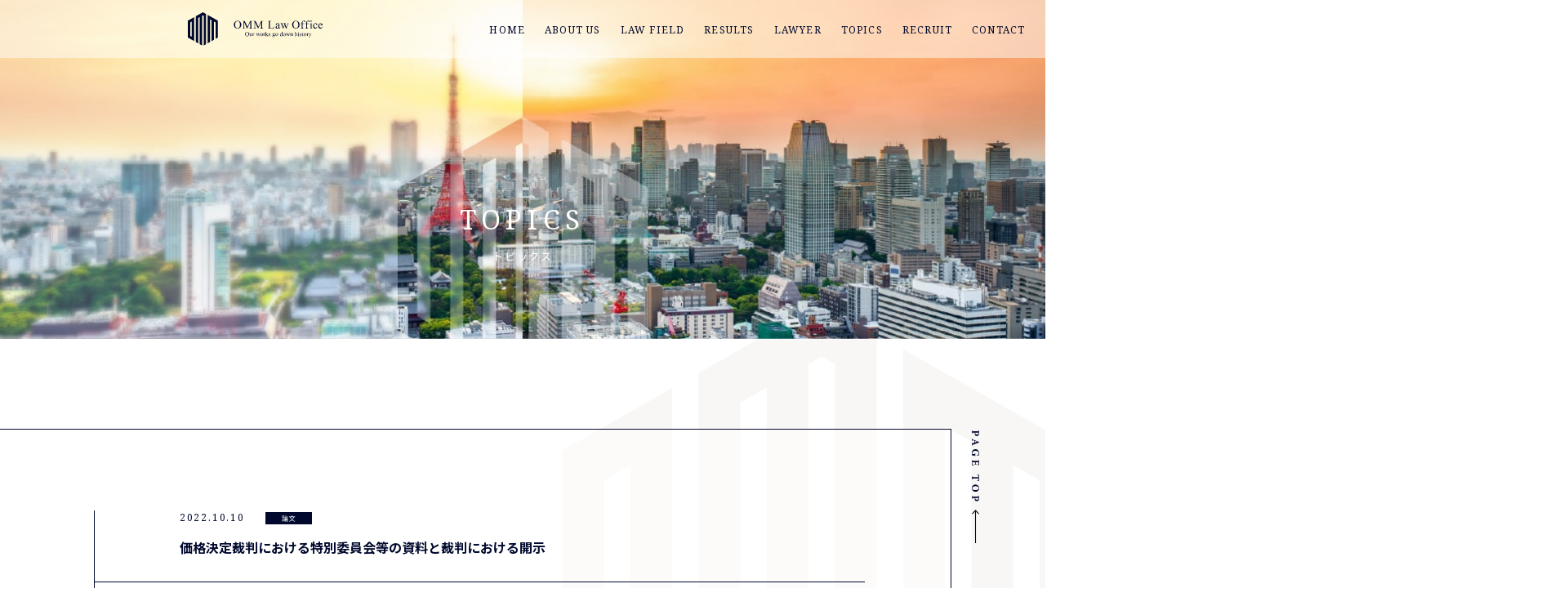

--- FILE ---
content_type: text/html; charset=UTF-8
request_url: https://omm-law.com/wp/topics/204/
body_size: 2722
content:
<!DOCTYPE html>
<html lang="jp">
<head>
  <meta charset="UTF-8">
  <meta http-equiv="X-UA-Compatible" content="IE=edge">
  <meta name="viewport" content="width=device-width, initial-scale=1.0">
  <link rel="stylesheet" href="https://omm-law.com/css/destyle.css">
  <link rel="stylesheet" href="https://omm-law.com/css/style.css">
  <link rel="stylesheet" href="https://omm-law.com/css/custam.css">
  <link rel="preconnect" href="https://fonts.googleapis.com">
  <link rel="preconnect" href="https://fonts.gstatic.com" crossorigin>
  <link href="https://fonts.googleapis.com/css2?family=Noto+Sans+JP:wght@400;700&family=Noto+Serif&family=Shippori+Mincho:wght@600&display=swap" rel="stylesheet">
  <link rel="shortcut icon" href="/favicon.ico">
  <link rel="apple-touch-icon" href="/apple-touch-icon.png">
  <link rel="icon" type="image/png" href="/android-chrome-512x512.png">
  <script src="https://ajax.googleapis.com/ajax/libs/jquery/3.4.1/jquery.min.js"></script>
  <script src="https://unpkg.com/scrollreveal"></script>
  <script src="https://omm-law.com/src/menu.js"></script>

  <title>OMM法律事務所 - 価格決定裁判における特別委員会等の資料と裁判における開示</title>
  <meta name="description" content="価格決定裁判における特別委員会等の資料と裁判における開示">
  <!--facebook-->
  <meta property="og:type" content="website">
  <meta property="og:image" content="img/omm_ogp.png">
  <!--/facebook-->

  <!-- Twitter -->
  <meta name="twitter:card" content="summary">
  <meta name="twitter:image" content="img/omm_ogp.png">
  <!-- /Twitter -->
</head>
<body>
  <div class="content">
    <header class="page-header">
      <img src="https://omm-law.com/img/topics/top_img.jpg" alt="TOPICS" class="ph-img">
      <h2 class="ph-title ph-tit-wh">TOPICS<span class="ph-sub">トピックス</span></h2>
    </header>
    <div id="topic-page">
      <section id="topi-content">
        <div class="content-box">
          <div class="topi-line-top"></div>
          <div class="tp-title">
            <p class="tp-date">2022.10.10                                          <span class="tags">論文</span>
                          </p>
            <h3 class="tp-tit-text">価格決定裁判における特別委員会等の資料と裁判における開示</h3>
          </div>
          <div class="tp-text">
            <p>豊島英征弁護士、榎木智浩弁護士が執筆した「価格決定裁判における特別委員会等の資料と裁判における開示」金融法務事情<span lang="EN-US">2195</span>号が、金融財政事情研究会から刊行されました。</p>
<p><span lang="EN-US"> </span></p>
<p>著者等　　　<span lang="EN-US"><a href="https://omm-law.com/lawyer/toyoshima.php">豊島英征</a></span>、<span lang="EN-US"><a href="https://omm-law.com/lawyer/enoki.php">榎木智浩</a></span></p>
<p>出版社　　　金融財政事情研究会</p>
<p>掲載誌　　　金融法務事情<span lang="EN-US">2195</span>号</p>          </div>
        </div>
        <div class="topi-pager">
          <a href="https://omm-law.com/wp/topics/181/" class="pager-prev">前の記事を<br class="br-sp">見る</a>          <a href="https://omm-law.com/topics" class="pager-itiran">記事一覧ページに<br class="br-sp">戻る</a>
          <a href="https://omm-law.com/wp/topics/188/" class="pager-next">次の記事を<br class="br-sp">見る</a>        </div>
      </section>
      <a href="https://omm-law.com/" class="page-top">
        <img src="https://omm-law.com/img/pagetop.svg" alt="Page Top">
        <span class="pt-allow"><img src="https://omm-law.com/img/pt_allow.svg" alt="↑"></span>
      </a>
    </div>
  </div>

  <nav class="head-nav">
  <div class="nav-logo">
    <h1><a href="https://omm-law.com/"><img src="https://omm-law.com/img/logo_bl.svg" alt="OMM Law Office"></a></h1>
  </div>
  <div class="nav-button"><img src="https://omm-law.com/img/btn_menu.svg" alt="MENU"></div>
  <div class="nav-menu">
    <img src="https://omm-law.com/img/btn_close.svg" alt="CLOSE" class="nav-button close">
    <ul class="nav-link-pc">
      <li class="nav-home"><a href="https://omm-law.com/">HOME</a></li>
      <li><a href="https://omm-law.com/about/">ABOUT US</a></li>
      <li><a href="https://omm-law.com/field/">LAW FIELD</a></li>
      <li><a href="https://omm-law.com/past/">RESULTS</a></li>
      <li><a href="https://omm-law.com/lawyer/">LAWYER</a></li>
      <li><a href="https://omm-law.com/topics/">TOPICS</a></li>
      <li><a href="https://omm-law.com/recruit/">RECRUIT</a></li>
      <li><a href="https://omm-law.com/contact/">CONTACT</a></li>
    </ul>
    <ul class="nav-link-sp">
      <li><a href="https://omm-law.com/topics" class="nl-link">TOPICS<span class="nl-link-sub">トピックス</span></a></li>
      <li><a href="https://omm-law.com/about/" class="nl-link">ABOUT US<span class="nl-link-sub">私たちについて</span></a></li>
      <li><a href="https://omm-law.com/about/#ap-company" class="nl-link">COMPANY<span class="nl-link-sub">事業所案内</span></a></li>
      <li><a href="https://omm-law.com/field/" class="nl-lawfield">LAW FIELD<span class="nl-link-sub">法分野</span></a></li>
      <li><a href="https://omm-law.com/field/field1.php" class="nl-sub-link">経営支配権争い</a></li>
      <li><a href="https://omm-law.com/field/field2.php" class="nl-sub-link">M&A等</a></li>
      <li><a href="https://omm-law.com/field/field3.php" class="nl-sub-link">紛争</a></li>
      <li><a href="https://omm-law.com/field/field4.php" class="nl-sub-link">コーポレート</a></li>
      <li><a href="https://omm-law.com/field/field5.php" class="nl-sub-link">ファイナンス</a></li>
      <li><a href="https://omm-law.com/field/field6.php" class="nl-sub-link">危機管理・不祥事対応</a></li>
      <li><a href="https://omm-law.com/past/" class="nl-link">RESULTS<span class="nl-link-sub">案件実績</span></a></li>
      <li><a href="https://omm-law.com/lawyer/" class="nl-link">LAWYER<span class="nl-link-sub">弁護士紹介</span></a></li>
      <li><a href="https://omm-law.com/topics/" class="nl-link">TOPICS<span class="nl-link-sub">トッピクス</span></a></li>
      <li><a href="https://omm-law.com/recruit/" class="nl-btn">RECRUIT<span class="nl-link-sub">採用情報</span></a></li>
      <li><a href="https://omm-law.com/contact/" class="nl-btn">CONTACT<span class="nl-link-sub">お問い合わせ</span></a></li>
    </ul>
  </div>
</nav>
  <footer>
  <div class="foot-nav pc">
    <div>
      <div class="foot-home">
        <a href="https://omm-law.com/" class="fn-link">
          <b class="fn-title">HOME</b><br>
          <span class="fn-tit-sub">ホーム</span>
        </a>
      </div>
      <div class="foot-about">
        <a href="https://omm-law.com/about/" class="fn-link">
          <b class="fn-title">ABOUT US</b><br>
          <span class="fn-tit-sub">私たちについて</span>
        </a>
      </div>
    </div>
    <div>
      <div class="foot-field">
        <a href="https://omm-law.com/field/" class="fn-link">
          <b class="fn-title">LAW FIELD</b><br>
          <span class="fn-tit-sub">法分野</span>
        </a>
        <ul class="fn-list">
          <li><a href="https://omm-law.com/field/field1.php" class="fn-list-link">経営支配権争い</a></li>
          <li><a href="https://omm-law.com/field/field2.php" class="fn-list-link">M&A等</a></li>
          <li><a href="https://omm-law.com/field/field3.php" class="fn-list-link">紛争</a></li>
          <li><a href="https://omm-law.com/field/field4.php" class="fn-list-link">コーポレート</a></li>
          <li><a href="https://omm-law.com/field/field5.php" class="fn-list-link">ファイナンス</a></li>
          <li><a href="https://omm-law.com/field/field6.php" class="fn-list-link">危機管理・不祥事対応</a></li>
        </ul>
      </div>
      <div class="foot-comp">
        <a href="https://omm-law.com/past/" class="fn-link">
          <b class="fn-title">RESULTS</b><br>
          <span class="fn-tit-sub">主な案件実績</span>
        </a>
      </div>
    </div>
    <div>
      <div class="foot-law">
        <a href="https://omm-law.com/lawyer/" class="fn-link">
          <b class="fn-title">LAWYER</b><br>
          <span class="fn-tit-sub">弁護士紹介</span>
        </a>
      </div>
      <div class="foot-topi">
        <a href="https://omm-law.com/topics" class="fn-link">
          <b class="fn-title">TOPICS</b><br>
          <span class="fn-tit-sub">トピックス</span>
        </a>
      </div>
      <div class="foot-rec">
        <a href="https://omm-law.com/recruit" class="fn-link">
          <b class="fn-title">RECRUIT</b><br>
          <span class="fn-tit-sub">採用情報</span>
        </a>
      </div>
      <div class="foot-con">
        <a href="https://omm-law.com/contact" class="fn-link">
          <b class="fn-title">CONTACT</b><br>
          <span class="fn-tit-sub">お問い合わせ</span>
        </a>
      </div>
    </div>
  </div>
  <div class="foot-nav sp">
    <div class="foot-home">
      <a href="https://omm-law.com/" class="fn-link">
        <b class="fn-title">HOME</b><br>
        <span class="fn-tit-sub">ホーム</span>
      </a>
    </div>
    <div class="foot-about">
      <a href="https://omm-law.com/about/" class="fn-link">
        <b class="fn-title">ABOUT US</b><br>
        <span class="fn-tit-sub">私たちについて</span>
      </a>
    </div>
    <div class="foot-field">
      <a href="https://omm-law.com/field/" class="fn-link">
        <b class="fn-title">LAW FIELD</b><br>
        <span class="fn-tit-sub">法分野</span>
      </a>
      <ul class="fn-list">
        <li><a href="https://omm-law.com/field/field1.php" class="fn-list-link">経営権争い</a></li>
        <li><a href="https://omm-law.com/field/field2.php" class="fn-list-link">M&A等</a></li>
        <li><a href="https://omm-law.com/field/field3.php" class="fn-list-link">紛争</a></li>
        <li><a href="https://omm-law.com/field/field4.php" class="fn-list-link">コーポレート</a></li>
        <li><a href="https://omm-law.com/field/field5.php" class="fn-list-link">ファイナンス</a></li>
        <li><a href="https://omm-law.com/field/field6.php" class="fn-list-link">危機管理・不祥事対応</a></li>
      </ul>
    </div>
    <div class="foot-comp">
      <a href="https://omm-law.com/past/" class="fn-link">
        <b class="fn-title">RESULTS</b><br>
        <span class="fn-tit-sub">主な案件実績</span>
      </a>
    </div>
    <div class="foot-law">
      <a href="https://omm-law.com/lawyer/" class="fn-link">
        <b class="fn-title">LAWYER</b><br>
        <span class="fn-tit-sub">弁護士紹介</span>
      </a>
    </div>
    <div class="foot-topi">
      <a href="https://omm-law.com/topics" class="fn-link">
        <b class="fn-title">TOPICS</b><br>
        <span class="fn-tit-sub">トピックス</span>
      </a>
    </div>
    <div class="foot-rec">
      <a href="https://omm-law.com/recruit" class="fn-link">
        <b class="fn-title">RECRUIT</b><br>
        <span class="fn-tit-sub">採用情報</span>
      </a>
    </div>
    <div class="foot-con">
      <a href="https://omm-law.com/contact" class="fn-link">
        <b class="fn-title">CONTACT</b><br>
        <span class="fn-tit-sub">お問い合わせ</span>
      </a>
    </div>
  </div>
  <div class="foot-last">
    <div class="foot-logo">
      <img src="https://omm-law.com/img/logo_wh.svg" alt="OMM Law Office">
    </div>
    <div class="foot-add">
      〒102-0093　東京都千代田区平河町2-2-1　平河町共和ビル4階・1階（受付）<br>
      <span class="foot-phone">TEL：03-3222-0330　/　FAX：03-3222-0331</span>
    </div>
    <div class="foot-copy">
      © OMM LAW OFFICE
    </div>
  </div>
</footer>
<script src="https://omm-law.com/src/sr_con.js"></script>
<script src="https://omm-law.com/src/fix_nav.js"></script>
</body>
</html>


--- FILE ---
content_type: text/css
request_url: https://omm-law.com/css/style.css
body_size: 14104
content:
@charset "UTF-8";
body {
  font-family: "Noto Sans JP", sans-serif;
  font-size: 3.5vw;
  color: #00092d;
}

img {
  width: 100%;
  height: auto;
}

.br-pc {
  display: none;
}

.sec-title {
  text-align: center;
  font-family: "Noto Serif", serif;
  font-weight: bold;
  font-size: 7vw;
  letter-spacing: 0.15em;
  line-height: 1.3em;
  margin-bottom: 7vw;
}

.t-sub {
  display: block;
  font-family: "Noto Sans JP", sans-serif;
  font-weight: normal;
  font-size: 3vw;
  letter-spacing: 0.1em;
  line-height: 1em;
}

.top-link-btn {
  display: block;
  position: relative;
  z-index: 2;
  overflow: hidden;
  background-image: url("data:image/svg+xml;charset=utf8,%3Csvg%20xmlns%3D%22http%3A%2F%2Fwww.w3.org%2F2000%2Fsvg%22%20viewBox%3D%220%200%205.29%209.17%22%3E%3Cdefs%3E%3Cstyle%3E.cls-1%7Bfill%3Anone%3Bstroke%3A%23ffffff%3B%7D%3C%2Fstyle%3E%3C%2Fdefs%3E%3Cg%20id%3D%22%E3%83%AC%E3%82%A4%E3%83%A4%E3%83%BC_2%22%20data-name%3D%22%E3%83%AC%E3%82%A4%E3%83%A4%E3%83%BC%202%22%3E%3Cg%20id%3D%22text%22%3E%3Cpolyline%20class%3D%22cls-1%22%20points%3D%220.35%200.35%204.59%204.59%200.35%208.82%22%2F%3E%3C%2Fg%3E%3C%2Fg%3E%3C%2Fsvg%3E");
  background-repeat: no-repeat;
  background-size: 1.5vw;
  background-position: center right 6vw;
  background-color: #77623d;
  font-family: "Noto Serif", serif;
  color: #fff;
  letter-spacing: 0.15em;
  line-height: 8vw;
  width: 45vw;
  margin: 0 auto;
  padding: 0 7vw;
}

.page-header {
  position: relative;
  height: 70vw;
}

.ph-img {
  position: absolute;
  -o-object-fit: cover;
     object-fit: cover;
  width: 100%;
  height: 70vw;
  top: 0;
  left: 0;
}

.ph-title {
  position: relative;
  text-align: center;
  font-family: "Noto Serif", serif;
  font-size: 300%;
  letter-spacing: 0.2em;
  padding-top: 35vw;
}

.ph-tit-wh {
  color: #fff;
}

.ph-sub {
  display: block;
  font-family: "Noto Sans JP", sans-serif;
  font-size: 3.5vw;
  letter-spacing: 0.15em;
}

nav {
  position: absolute;
  z-index: 10;
  background-color: rgba(255, 255, 255, 0.5);
  display: -webkit-box;
  display: -ms-flexbox;
  display: flex;
  width: 100%;
  top: 0;
  left: 0;
}

.nav-fix {
  position: fixed;
}

.nav-logo {
  position: relative;
  z-index: 2;
  -ms-flex-item-align: center;
      -ms-grid-row-align: center;
      align-self: center;
  width: 40vw;
  margin: 4vw;
}

.nav-lang {
  -ms-flex-item-align: center;
      -ms-grid-row-align: center;
      align-self: center;
  font-family: "Noto Serif", serif;
  margin-left: 15vw;
}

.nav-button {
  position: relative;
  z-index: 0;
  -ms-flex-item-align: center;
      -ms-grid-row-align: center;
      align-self: center;
  width: 10vw;
  margin-left: auto;
  margin-right: 4vw;
}

.nav-menu {
  position: absolute;
  z-index: 1;
  white-space: nowrap;
  overflow-y: scroll;
  font-family: "Noto Serif", serif;
  letter-spacing: 0.1em;
  background-color: #fff;
  width: 0;
  height: 100vh;
  top: 0;
  left: 100vw;
  -webkit-transition: 0.5s;
  transition: 0.5s;
}

.active {
  width: 100%;
  left: 0;
}

.close {
  position: absolute;
  width: 7vw;
  top: 6vw;
  right: 1vw;
}

.nav-link-pc {
  display: none;
}

.nav-link-sp {
  margin-top: 25vw;
  margin-left: 20vw;
}

.nl-link {
  display: block;
  background-image: url("data:image/svg+xml;charset=utf8,%3Csvg%20xmlns%3D%22http%3A%2F%2Fwww.w3.org%2F2000%2Fsvg%22%20viewBox%3D%220%200%205.29%209.17%22%3E%3Cdefs%3E%3Cstyle%3E.cls-1%7Bfill%3Anone%3Bstroke%3A%2300092d%3B%7D%3C%2Fstyle%3E%3C%2Fdefs%3E%3Cg%20id%3D%22%E3%83%AC%E3%82%A4%E3%83%A4%E3%83%BC_2%22%20data-name%3D%22%E3%83%AC%E3%82%A4%E3%83%A4%E3%83%BC%202%22%3E%3Cg%20id%3D%22text%22%3E%3Cpolyline%20class%3D%22cls-1%22%20points%3D%220.35%200.35%204.59%204.59%200.35%208.82%22%2F%3E%3C%2Fg%3E%3C%2Fg%3E%3C%2Fsvg%3E");
  background-repeat: no-repeat;
  background-size: 2vw;
  background-position: center right 7vw;
  font-size: 150%;
  border-bottom: 1px solid #00092d;
  padding-left: 7vw;
  padding-bottom: 3vw;
  margin-bottom: 3vw;
}

.nl-link-sub {
  font-size: 3vw;
  margin-left: 7vw;
}

.nl-lawfield {
  position: relative;
  display: block;
  font-size: 150%;
  border-bottom: 1px dotted #00092d;
  padding-left: 7vw;
  padding-bottom: 3vw;
  margin-bottom: 2vw;
}

.nl-lawfield::after {
  content: "";
  display: block;
  position: absolute;
  background-image: url("data:image/svg+xml;charset=utf8,%3Csvg%20xmlns%3D%22http%3A%2F%2Fwww.w3.org%2F2000%2Fsvg%22%20viewBox%3D%220%200%205.29%209.17%22%3E%3Cdefs%3E%3Cstyle%3E.cls-1%7Bfill%3Anone%3Bstroke%3A%2300092d%3B%7D%3C%2Fstyle%3E%3C%2Fdefs%3E%3Cg%20id%3D%22%E3%83%AC%E3%82%A4%E3%83%A4%E3%83%BC_2%22%20data-name%3D%22%E3%83%AC%E3%82%A4%E3%83%A4%E3%83%BC%202%22%3E%3Cg%20id%3D%22text%22%3E%3Cpolyline%20class%3D%22cls-1%22%20points%3D%220.35%200.35%204.59%204.59%200.35%208.82%22%2F%3E%3C%2Fg%3E%3C%2Fg%3E%3C%2Fsvg%3E");
  background-repeat: no-repeat;
  background-size: contain;
  -webkit-transform: rotate(90deg);
          transform: rotate(90deg);
  width: 2vw;
  height: 4vw;
  top: 2vw;
  right: 7vw;
}

.nl-sub-link {
  display: block;
  background-image: url("data:image/svg+xml;charset=utf8,%3Csvg%20xmlns%3D%22http%3A%2F%2Fwww.w3.org%2F2000%2Fsvg%22%20viewBox%3D%220%200%205.29%209.17%22%3E%3Cdefs%3E%3Cstyle%3E.cls-1%7Bfill%3Anone%3Bstroke%3A%2300092d%3B%7D%3C%2Fstyle%3E%3C%2Fdefs%3E%3Cg%20id%3D%22%E3%83%AC%E3%82%A4%E3%83%A4%E3%83%BC_2%22%20data-name%3D%22%E3%83%AC%E3%82%A4%E3%83%A4%E3%83%BC%202%22%3E%3Cg%20id%3D%22text%22%3E%3Cpolyline%20class%3D%22cls-1%22%20points%3D%220.35%200.35%204.59%204.59%200.35%208.82%22%2F%3E%3C%2Fg%3E%3C%2Fg%3E%3C%2Fsvg%3E");
  background-repeat: no-repeat;
  background-size: 1.5vw;
  background-position: center right 7vw;
  text-align: right;
  border-bottom: 1px dotted #00092d;
  padding-right: 15vw;
  padding-bottom: 2vw;
  margin-bottom: 2vw;
}

.nl-btn {
  display: block;
  background-image: url("data:image/svg+xml;charset=utf8,%3Csvg%20xmlns%3D%22http%3A%2F%2Fwww.w3.org%2F2000%2Fsvg%22%20viewBox%3D%220%200%205.29%209.17%22%3E%3Cdefs%3E%3Cstyle%3E.cls-1%7Bfill%3Anone%3Bstroke%3A%2300092d%3B%7D%3C%2Fstyle%3E%3C%2Fdefs%3E%3Cg%20id%3D%22%E3%83%AC%E3%82%A4%E3%83%A4%E3%83%BC_2%22%20data-name%3D%22%E3%83%AC%E3%82%A4%E3%83%A4%E3%83%BC%202%22%3E%3Cg%20id%3D%22text%22%3E%3Cpolyline%20class%3D%22cls-1%22%20points%3D%220.35%200.35%204.59%204.59%200.35%208.82%22%2F%3E%3C%2Fg%3E%3C%2Fg%3E%3C%2Fsvg%3E");
  background-repeat: no-repeat;
  background-size: 2vw;
  background-position: center right 7vw;
  font-size: 150%;
  border-top: 1px solid #00092d;
  border-left: 1px solid #00092d;
  border-bottom: 1px solid #00092d;
  padding: 3vw 10vw;
  margin-top: 5vw;
}

.nav-home {
  font-weight: bold;
  font-size: 120%;
}

.nav-home a {
  margin-left: 0;
}

.nav-foot {
  position: absolute;
  display: -webkit-box;
  display: -ms-flexbox;
  display: flex;
  -webkit-box-pack: center;
      -ms-flex-pack: center;
          justify-content: center;
  -webkit-box-align: center;
      -ms-flex-align: center;
          align-items: center;
  font-size: 75%;
  width: 100%;
  bottom: 5vw;
  left: 0;
}

.nav-insta {
  display: block;
  width: 5vw;
  margin-right: 5vw;
}

.nav-fb {
  display: block;
  width: 3vw;
  margin-right: 5vw;
}

.nav-tw {
  display: block;
  width: 5vw;
  margin-right: 7vw;
}

.nav-policy {
  margin-right: 1.5vw;
}

.page-top {
  display: none;
}

footer {
  border-top: 1px solid #77623d;
}

.foot-nav {
  display: -ms-grid;
  display: grid;
  -ms-grid-columns: 50% 50%;
      grid-template-columns: 50% 50%;
  -ms-grid-rows: 15vw 15vw 15vw 20vw 17vw;
      grid-template-rows: 15vw 15vw 15vw 20vw 17vw;
  color: #77623d;
  margin-top: 7vw;
}

.foot-nav.pc {
  display: none !important;
}

.foot-nav.sp {
  display: -ms-grid !important;
  display: grid !important;
}

.fn-title {
  font-family: "Noto Serif", serif;
  letter-spacing: 0.18em;
  margin-bottom: 0.5em;
}

.fn-tit-sub {
  position: relative;
  font-size: 80%;
  margin-bottom: 0.8em;
}

.foot-home {
  -ms-grid-column: 1;
  -ms-grid-column-span: 1;
  grid-column: 1/2;
  padding-left: 30%;
}

.foot-home .fn-tit-sub::before {
  content: "";
  display: inline-block;
  background-color: #77623d;
  width: 3.2vw;
  height: 1px;
  margin-bottom: 1.2vw;
  margin-right: 1vw;
}

.foot-topi {
  -ms-grid-column: 2;
  -ms-grid-column-span: 1;
  grid-column: 2/3;
  padding-left: 10%;
}

.foot-topi .fn-tit-sub::before {
  content: "";
  display: inline-block;
  background-color: #77623d;
  width: 3.2vw;
  height: 1px;
  margin-bottom: 1.2vw;
  margin-right: 1vw;
}

.foot-law {
  -ms-grid-column: 1;
  -ms-grid-column-span: 1;
  grid-column: 1/2;
  padding-left: 30%;
}

.foot-law .fn-tit-sub::before {
  content: "";
  display: inline-block;
  background-color: #77623d;
  width: 3.2vw;
  height: 1px;
  margin-bottom: 1.2vw;
  margin-right: 1vw;
}

.foot-about {
  -ms-grid-column: 1;
  -ms-grid-column-span: 1;
  grid-column: 1/2;
  padding-left: 30%;
}

.foot-about .fn-tit-sub::before {
  content: "";
  display: inline-block;
  background-color: #77623d;
  width: 3.2vw;
  height: 1px;
  margin-bottom: 1.2vw;
  margin-right: 1vw;
}

.foot-comp {
  -ms-grid-column: 1;
  -ms-grid-column-span: 1;
  grid-column: 1/2;
  padding-left: 30%;
}

.foot-comp .fn-tit-sub::before {
  content: "";
  display: inline-block;
  background-color: #77623d;
  width: 3.2vw;
  height: 1px;
  margin-bottom: 1.2vw;
  margin-right: 1vw;
}

.foot-field {
  -ms-grid-column: 2;
  -ms-grid-column-span: 1;
  grid-column: 2/3;
  -ms-grid-row: 1;
  -ms-grid-row-span: 2;
  grid-row: 1/3;
  padding-left: 10%;
}

.foot-field .fn-tit-sub::before {
  content: "";
  display: inline-block;
  background-color: #77623d;
  width: 3.2vw;
  height: 1px;
  margin-bottom: 1.2vw;
  margin-right: 1vw;
}

.fn-list {
  font-size: 80%;
  line-height: 1.8em;
}

.foot-rec {
  -ms-grid-row: 5;
  -ms-grid-row-span: 1;
  grid-row: 5/6;
  -ms-grid-column: 1;
  -ms-grid-column-span: 1;
  grid-column: 1/2;
  text-align: center;
  border-top: 1px solid #77623d;
  border-right: 1px solid #77623d;
  border-bottom: 1px solid #77623d;
}

.foot-rec a {
  display: block;
  height: 17vw;
  padding-top: 3.5vw;
}

.foot-con {
  -ms-grid-row: 5;
  -ms-grid-row-span: 1;
  grid-row: 5/6;
  -ms-grid-column: 2;
  -ms-grid-column-span: 1;
  grid-column: 2/3;
  text-align: center;
  border-top: 1px solid #77623d;
  border-bottom: 1px solid #77623d;
}

.foot-con a {
  display: block;
  height: 17vw;
  padding-top: 3.5vw;
}

.foot-last {
  background: url(../img/foot_back_sp.jpg) no-repeat center/cover;
  color: #fff;
  padding-top: 10vw;
  padding-bottom: 10vw;
}

.foot-logo {
  width: 30vw;
  margin: 0 auto 10vw;
}

.foot-add {
  display: none;
}

.foot-copy {
  font-family: "Noto Serif", serif;
  font-size: 80%;
  letter-spacing: 0.15em;
  text-align: center;
}

.btn-pc {
  display: none;
}

.top-header {
  position: relative;
  background: url(../img/top/top_img_sp.jpg) no-repeat center/cover;
  height: 100vh;
}

.th1 {
  position: absolute;
  width: 63vw;
  top: 68%;
  left: 6%;
}

.thcom {
  position: absolute;
  width: 47vw;
  top: 87%;
  left: 6%;
}

.sec-line {
  position: absolute;
  background-color: #00092d;
  width: 1px;
  height: 15vw;
  top: -7vw;
  left: 50%;
}

.top-line {
  position: absolute;
  overflow: hidden;
  width: 1px;
  height: 15vw;
  top: -7vw;
  left: 50%;
}

.top-line::after {
  display: block;
  content: "";
  background-color: #00092d;
  width: 100%;
  height: 100%;
  -webkit-transform-origin: 0 0;
          transform-origin: 0 0;
  -webkit-animation: topLineIn 1.5s infinite;
          animation: topLineIn 1.5s infinite;
}

@-webkit-keyframes topLineIn {
  0% {
    -webkit-transform: translateY(0);
            transform: translateY(0);
  }
  50% {
    -webkit-transform: translateY(100%);
            transform: translateY(100%);
  }
  50.01% {
    -webkit-transform: translateY(-150%);
            transform: translateY(-150%);
  }
  52% {
    -webkit-transform: translateY(-150%);
            transform: translateY(-150%);
  }
  100% {
    -webkit-transform: translateY(0);
            transform: translateY(0);
  }
}

@keyframes topLineIn {
  0% {
    -webkit-transform: translateY(0);
            transform: translateY(0);
  }
  50% {
    -webkit-transform: translateY(100%);
            transform: translateY(100%);
  }
  50.01% {
    -webkit-transform: translateY(-150%);
            transform: translateY(-150%);
  }
  52% {
    -webkit-transform: translateY(-150%);
            transform: translateY(-150%);
  }
  100% {
    -webkit-transform: translateY(0);
            transform: translateY(0);
  }
}

#topics {
  position: relative;
  padding-top: 15vw;
  padding-bottom: 5vw;
}

.topi-list {
  width: 90%;
  margin: 0 auto 5vw;
}

.topi-title {
  font-family: "Noto Serif", serif;
  letter-spacing: 0.15em;
  line-height: 1.5em;
  margin-bottom: 2vw;
}

.tags {
  display: inline-block;
  background-color: #00092d;
  font-family: "Noto Sans JP", sans-serif;
  font-weight: normal;
  letter-spacing: 0.1em;
  font-size: 2vw;
  line-height: 2em;
  color: #fff;
  margin-left: 5vw;
  margin-right: 2vw;
  padding: 0 5vw;
}

.topi-capt {
  line-height: 1.5em;
  border-bottom: 1px solid #00092d;
  padding-bottom: 2vw;
  margin-bottom: 3vw;
}

#about {
  position: relative;
  background: url(../img/top/about_back_sp.jpg) no-repeat center/cover;
  padding-top: 55vw;
  padding-bottom: 5vw;
  margin-bottom: 7vw;
}

.abo-text {
  background-color: rgba(255, 255, 255, 0.4);
  width: 90%;
  margin: 0 auto 5vw;
  padding: 5vw 3vw;
}

.abo-title {
  width: 45vw;
  margin-left: -8vw;
  margin-bottom: 5vw;
}

.abo-comment {
  font-family: "Noto Serif", serif;
  font-size: 3.25vw;
  line-height: 1.5em;
}

.abo-comment b {
  font-size: 130%;
  letter-spacing: 0.1em;
  line-height: 1.5em;
}

.abo-img {
  position: absolute;
  width: 40vw;
  top: 5vw;
  left: 30vw;
}

.top-sub-t {
  display: block;
  width: 80vw;
  background-color: #00092d;
  font-size: 120%;
  font-weight: bold;
  line-height: 2em;
  color: #fff;
  padding-left: 8vw;
  margin-left: -8vw;
  margin-bottom: 3vw;
}

#lawyer {
  margin-bottom: 15vw;
}

.lawyer-container {
  background-color: rgba(239, 236, 229, 0.4);
  padding-top: 10vw;
  padding-bottom: 27vw;
}

.lawyer-title {
  width: 48vw;
  margin-bottom: 5vw;
}

.lawyer-text {
  width: 90%;
  margin: 0 auto;
  padding: 0 3vw;
}

.lawyer-comment {
  font-family: "Noto Serif", serif;
  font-size: 3.25vw;
  line-height: 1.5em;
}

.lawyer-img {
  display: block;
  width: 80vw;
  margin: -22vw auto 5vw;
}

#lawfield {
  position: relative;
  padding-top: 15vw;
  padding-bottom: 5vw;
}

.field-box {
  overflow: hidden;
}

.lf-title {
  text-align: center;
  font-family: "Shippori Mincho", serif;
  font-size: 160%;
  letter-spacing: 0.1em;
  color: #fff;
  margin-bottom: 7vw;
}

.lf-link {
  position: relative;
  display: block;
  background-color: rgba(255, 255, 255, 0.8);
  font-weight: bold;
  font-size: 125%;
  line-height: 12vw;
  letter-spacing: 0.1em;
  border: 1px solid #00092d;
  padding-left: 10vw;
  margin-bottom: 5vw;
}

.lf-link::after {
  content: "";
  display: block;
  position: absolute;
  background-color: #00092d;
  width: 3vw;
  height: 1px;
  top: 6vw;
  left: 0;
}

.lf-keiei, .lf-ma, .lf-hunso, .lf-corp, .lf-fainance, .lf-kiki {
  width: 80%;
  margin: 0 auto 5vw;
}

.lf-tit-link {
  display: block;
  position: relative;
  z-index: 2;
  background-color: #00092d;
  text-align: center;
  line-height: 20vw;
}

#ap-first {
  position: relative;
  margin-top: 7vw;
  margin-bottom: 7vw;
  padding: 1px 0 0;
}

.f-line-r {
  position: absolute;
  background-color: #00092d;
  width: 50%;
  height: 1px;
  top: 3vw;
  left: 50%;
}

.f-line-l {
  position: absolute;
  background-color: #00092d;
  width: 90%;
  height: 1px;
  bottom: 0;
  left: 0;
}

.first-container {
  position: relative;
  font-family: "Noto Serif", serif;
  text-align: center;
  width: 80%;
  border-top: 1px solid #00092d;
  border-right: 1px solid #00092d;
  margin: 5vw auto 0;
  padding: 5vw 0;
}

.first-container::before {
  content: "";
  position: absolute;
  z-index: -1;
  display: block;
  background-color: rgba(239, 236, 229, 0.4);
  width: 110%;
  height: 120%;
  top: -10%;
  left: -5%;
}

.first-container::after {
  content: "";
  position: absolute;
  display: block;
  background-color: #00092d;
  width: 1px;
  height: 90%;
  top: 0;
  left: 0;
}

.first-com {
  width: 65vw;
}

.abo-line {
  position: absolute;
  background-color: #00092d;
  width: 1px;
  height: 13vw;
  top: -13vw;
  left: 50%;
}

#ap-greet {
  position: relative;
  margin-top: 15vw;
  text-align: center;
}

.greet-main {
  position: relative;
  overflow: hidden;
  background-color: #00092d;
  color: #fff;
  font-family: "Noto Serif", serif;
  padding: 5vw 0;
}

.greet-title {
  position: relative;
  font-size: 150%;
  line-height: 15vw;
}

.greet-deco {
  position: absolute;
  width: 45vw;
  top: -3vw;
  right: -10vw;
}

.greet-com1 {
  width: 80%;
  margin: 0 auto;
  line-height: 1.5em;
}

.greet-com1 b {
  font-size: 130%;
  letter-spacing: 0.1em;
  line-height: 1.5em;
}

.greet-com2 {
  position: relative;
  background: url(../img/about/back_logo.png) no-repeat center/90vw;
  font-family: "Noto Serif", serif;
  font-size: 120%;
  line-height: 1.8em;
  padding: 3vw 10vw;
  margin: 10vw 0 15vw;
}

#ap-company {
  position: relative;
  padding-top: 3vw;
  margin-bottom: 10vw;
}

.comp-table {
  font-family: "Noto Serif", serif;
  width: 90%;
  margin: 0 auto 10vw;
  border-top: 1px solid #00092d;
}

.comp-table tr {
  height: 10vw;
  border-bottom: 1px solid #00092d;
}

.comp-table th {
  width: 25%;
  vertical-align: middle;
  padding: 3vw 0;
}

.comp-table td {
  vertical-align: middle;
  padding: 3vw 0;
}

.ap-map {
  width: 90%;
  margin: 0 auto 5vw;
}

.ap-map iframe {
  width: 100%;
  height: 80vw;
}

#pf-text {
  margin-top: 10vw;
  margin-bottom: 7vw;
}

.pf-title {
  position: relative;
  font-family: "Shippori Mincho", serif;
  font-weight: bold;
  font-size: 150%;
  text-align: center;
  line-height: 12vw;
  letter-spacing: 0.15em;
  width: 90%;
  border-top: 1px solid #00092d;
  border-right: 1px solid #00092d;
  margin: 0 auto 7vw;
}

.pf-title::after {
  position: absolute;
  content: "";
  display: block;
  background-color: #00092d;
  width: 1px;
  height: 9vw;
  left: 0;
  top: 0;
}

.pf-t-line-t {
  position: absolute;
  background-color: #00092d;
  height: 1px;
  width: 50%;
  top: -3vw;
  right: -5vw;
}

.pf-t-line-b {
  position: absolute;
  background-color: #00092d;
  height: 1px;
  width: 95vw;
  bottom: 0;
  right: 0;
}

.pfc-1 {
  background-image: url(../img/field/pf_back1.jpg);
}

.pfc-2 {
  background-image: url(../img/field/pf_back2.jpg);
}

.pfc-3 {
  background-image: url(../img/field/pf_back3.jpg);
}

.pfc-4 {
  background-image: url(../img/field/pf_back4.jpg);
}

.pfc-5 {
  background-image: url(../img/field/pf_back5.jpg);
}

.pfc-6 {
  background-image: url(../img/field/pf_back6.jpg);
}

.pf-comment {
  position: relative;
  background-repeat: no-repeat;
  background-size: cover;
  background-position: center;
  padding: 7vw 0;
}

.pf-comm-content {
  width: 90%;
  margin: 0 auto;
  line-height: 1.9em;
  letter-spacing: 0.15em;
}

.pf-comm-content p {
  text-align: center;
  margin-bottom: 1.5em;
}

.pf-btn {
  position: relative;
  display: block;
  line-height: 10vw;
  background-image: url("data:image/svg+xml;charset=utf8,%3Csvg%20xmlns%3D%22http%3A%2F%2Fwww.w3.org%2F2000%2Fsvg%22%20viewBox%3D%220%200%2031.54%2010.35%22%3E%3Cdefs%3E%3Cstyle%3E.cls-1%7Bfill%3Anone%3Bstroke%3A%2300092d%3B%7D%3C%2Fstyle%3E%3C%2Fdefs%3E%3Cg%20id%3D%22%E3%83%AC%E3%82%A4%E3%83%A4%E3%83%BC_2%22%20data-name%3D%22%E3%83%AC%E3%82%A4%E3%83%A4%E3%83%BC%202%22%3E%3Cg%20id%3D%22text%22%3E%3Cpolyline%20class%3D%22cls-1%22%20points%3D%220%207.39%2029.99%207.39%2021.11%200.98%2021.11%2010.35%22%2F%3E%3C%2Fg%3E%3C%2Fg%3E%3C%2Fsvg%3E");
  background-repeat: no-repeat;
  background-size: 6vw;
  background-position: center right 24vw;
  background-color: #fff;
  border: 1px solid #00092d;
  width: 75vw;
  padding-left: 24vw;
  margin: 0 auto;
}

#cp-form {
  margin-top: 10vw;
  margin-bottom: 15vw;
}

.cf-text {
  font-family: "Shippori Mincho", serif;
  text-align: center;
  line-height: 1.5em;
  width: 90%;
  margin: 0 auto 7vw;
}

.mf-line-top {
  position: absolute;
  background-color: #00092d;
  width: 95vw;
  height: 1px;
  top: 0;
  right: 0;
}

.mf-title {
  width: 90%;
  position: relative;
  border-right: 1px solid #00092d;
  border-bottom: 1px solid #00092d;
  padding: 3vw 0;
  margin: 0 auto 7vw;
}

.mf-title::before {
  content: "";
  display: block;
  position: absolute;
  z-index: -1;
  background-color: rgba(239, 236, 229, 0.4);
  width: 97%;
  height: 90%;
  bottom: 0;
  right: 0;
}

.mf-title::after {
  content: "";
  display: block;
  position: absolute;
  background-color: #00092d;
  width: 1px;
  height: 120%;
  bottom: 0;
  left: 0;
}

#cp-contact {
  overflow: hidden;
  padding-top: 5vw;
  margin-bottom: 15vw;
}

.con-line-top {
  position: absolute;
  background-color: #00092d;
  width: 95vw;
  height: 1px;
  top: 0;
  left: 0;
}

.con-title {
  width: 90%;
  position: relative;
  border-left: 1px solid #00092d;
  border-bottom: 1px solid #00092d;
  padding: 3vw 0;
  margin: 0 auto 7vw;
}

.con-title::before {
  content: "";
  display: block;
  position: absolute;
  z-index: -1;
  background-color: rgba(239, 236, 229, 0.4);
  width: 97%;
  height: 90%;
  bottom: 0;
  left: 0;
}

.con-title::after {
  content: "";
  display: block;
  position: absolute;
  background-color: #00092d;
  width: 1px;
  height: 120%;
  bottom: 0;
  right: 0;
}

.cp-map {
  width: 90%;
  margin: 0 auto 5vw;
}

.cp-map iframe {
  width: 100%;
  height: 40vw;
}

.cp-contact {
  width: 60%;
  margin: 0 auto;
}

.cp-ico {
  width: 13vw;
  text-align: center;
  -ms-flex-item-align: center;
      -ms-grid-row-align: center;
      align-self: center;
}

.cp-tel {
  display: -webkit-box;
  display: -ms-flexbox;
  display: flex;
  margin-bottom: 7vw;
}

.cp-ico-tel {
  width: 7vw;
}

.cp-text-tel {
  text-align: right;
  line-height: 1.5em;
}

.cp-mail {
  display: -webkit-box;
  display: -ms-flexbox;
  display: flex;
  margin-bottom: 7vw;
}

.cp-ico-mail {
  width: 7vw;
}

.cp-text-mail {
  line-height: 1.5em;
}

.cp-add {
  display: -webkit-box;
  display: -ms-flexbox;
  display: flex;
  margin-bottom: 7vw;
}

.cp-ico-add {
  width: 5vw;
}

.cp-text-add {
  line-height: 1.5em;
}

.cp-con-line {
  background-color: #00092d;
  width: 1px;
  height: 10vw;
  margin: 0 auto 7vw;
}

.contact-form {
  width: 90%;
  margin: 0 auto 10vw;
}

.required {
  color: #d5542d;
}

#cp-kakunin, #cp-thanks {
  margin-top: 10vw;
  margin-bottom: 15vw;
}

.cp-title {
  text-align: center;
  background-color: #ecedf2;
  font-family: "Shippori Mincho", serif;
  line-height: 7vw;
  width: 90%;
  margin: 0 auto 7vw;
}

.cp-kaku-text {
  text-align: center;
  font-family: "Shippori Mincho", serif;
  line-height: 1.5em;
  margin-bottom: 7vw;
}

.kakunin-form {
  width: 90%;
  margin: 0 auto 7vw;
}

.kakunin-table {
  width: 100%;
  margin-bottom: 7vw;
}

.kakunin-table th {
  background-color: #EFEFEF;
  color: #7D7D7D;
  font-size: 90%;
  width: 40%;
  border: 1px solid #DDDFE7;
  padding: 3vw 0 3vw 3vw;
}

.kakunin-table td {
  font-size: 90%;
  border: 1px solid #DDDFE7;
  padding: 3vw 0 3vw 3vw;
}

.form-btn-area {
  display: -webkit-box;
  display: -ms-flexbox;
  display: flex;
  -ms-flex-pack: distribute;
      justify-content: space-around;
  margin-top: 7vw;
}

.cp-return-btn {
  display: block;
  background-color: #928B88;
  text-align: center;
  color: #fff;
  line-height: 10vw;
  width: 20vw;
}

.kakunin-btn {
  display: block;
  background-color: #00092d;
  text-align: center;
  color: #fff;
  height: 10vw;
  width: 45vw;
}

.thanks-text {
  background-color: #ECEDF2;
  font-family: "Shippori Mincho", serif;
  text-align: center;
  width: 70%;
  margin: 0 auto;
  padding: 10vw 0;
}

.thanks-title {
  font-size: 130%;
  margin-bottom: 1.2em;
}

.thanks-sub {
  line-height: 1.5em;
  margin-bottom: 7vw;
}

.cp-top {
  display: block;
  background-color: #00092d;
  font-family: "Noto Sans JP", sans-serif;
  color: #fff;
  line-height: 7vw;
  width: 40vw;
  margin: 0 auto;
}

form input[type="text"], form input[type="email"], form input[type="tel"] {
  border: 1px solid #dddfe7;
  font-size: 2vw;
  height: 10vw;
  padding: 1vw 3vw;
  margin-bottom: 3vw;
}

form input[type="text"]::-webkit-input-placeholder, form input[type="email"]::-webkit-input-placeholder, form input[type="tel"]::-webkit-input-placeholder {
  color: #a4a7ad;
}

form input[type="text"]:-ms-input-placeholder, form input[type="email"]:-ms-input-placeholder, form input[type="tel"]:-ms-input-placeholder {
  color: #a4a7ad;
}

form input[type="text"]::-ms-input-placeholder, form input[type="email"]::-ms-input-placeholder, form input[type="tel"]::-ms-input-placeholder {
  color: #a4a7ad;
}

form input[type="text"]::placeholder, form input[type="email"]::placeholder, form input[type="tel"]::placeholder {
  color: #a4a7ad;
}

form textarea {
  border: 1px solid #dddfe7;
  font-size: 2vw;
  width: 100%;
  margin-bottom: 3vw;
  padding: 1vw 3vw;
}

form textarea::-webkit-input-placeholder {
  color: #a4a7ad;
}

form textarea:-ms-input-placeholder {
  color: #a4a7ad;
}

form textarea::-ms-input-placeholder {
  color: #a4a7ad;
}

form textarea::placeholder {
  color: #a4a7ad;
}

.submit-btn {
  display: block;
  background-color: #00092d;
  text-align: center;
  color: #fff;
  height: 10vw;
  width: 45vw;
  margin: 0 auto;
}

.cf-label {
  margin-bottom: 3vw;
  padding-left: 3vw;
  width: 100%;
}

.cf-t-sh {
  width: 47%;
}

.cf-t-lo {
  width: 100%;
}

.cf-input {
  display: -webkit-box;
  display: -ms-flexbox;
  display: flex;
  -ms-flex-wrap: wrap;
      flex-wrap: wrap;
  -webkit-box-pack: justify;
      -ms-flex-pack: justify;
          justify-content: space-between;
  margin-bottom: 7vw;
}

.cf-comm {
  line-height: 1.5em;
}

.pp-link {
  color: #ef5c1c;
  border-bottom: 1px solid #ef5c1c;
  padding: 0 1.5vw;
}

.pp-link:hover {
  color: #77623d;
  border-bottom: 1px solid #77623d;
}

#topic-page {
  background: url(../img/topics/back_logo_tr.png) no-repeat top right/50vw, url(../img/topics/back_logo_bl.png) no-repeat bottom left/40vw;
  padding-top: 10vw;
  padding-bottom: 1px;
}

.topi-category {
  display: -webkit-box;
  display: -ms-flexbox;
  display: flex;
  -webkit-box-pack: center;
      -ms-flex-pack: center;
          justify-content: center;
  margin-bottom: 7vw;
}

.topi-category a {
  display: block;
  font-size: 90%;
  line-height: 2em;
  padding: 0 5vw;
}

.topi-tag-now {
  background-color: #00092d;
  color: #fff;
}

.content-box {
  position: relative;
  background-color: rgba(255, 255, 255, 0.4);
  width: 90%;
  max-width: 1050px;
  border-right: 1px solid #00092d;
  border-bottom: 1px solid #00092d;
  margin: 0 auto 10vw;
  padding: 10vw 0;
}

.content-box::before {
  content: "";
  display: block;
  position: absolute;
  background-color: #00092d;
  height: calc(100% - 10vw);
  width: 1px;
  bottom: 0;
  left: 0;
}

.content-box::after {
  content: "";
  display: block;
  position: absolute;
  background-color: #00092d;
  height: 1px;
  width: 55vw;
  bottom: -3vw;
  left: 50%;
}

.topi-line-top {
  position: absolute;
  background-color: #00092d;
  height: 1px;
  width: 95vw;
  top: 0;
  right: 0;
}

.new {
  background-color: #77623d;
}

.new-ico {
  font-family: "Noto Sans JP", sans-serif;
  color: #77623d;
}

.topi-pager {
  display: -webkit-box;
  display: -ms-flexbox;
  display: flex;
  -webkit-box-pack: center;
      -ms-flex-pack: center;
          justify-content: center;
  font-size: 90%;
  margin-bottom: 10vw;
}

.topi-pager .wp-pagenavi {
  display: -webkit-box;
  display: -ms-flexbox;
  display: flex;
  -ms-flex-pack: distribute;
      justify-content: space-around;
  max-width: 300px;
  width: 100%;
}

.pager-prev {
  display: block;
  background-image: url("data:image/svg+xml;charset=utf8,%3Csvg%20xmlns%3D%22http%3A%2F%2Fwww.w3.org%2F2000%2Fsvg%22%20viewBox%3D%220%200%209.27%2016.18%22%3E%3Cdefs%3E%3Cstyle%3E.cls-1%7Bopacity%3A1%3B%7D.cls-2%7Bopacity%3A0.5%3B%7D.cls-3%7Bfill%3Anone%3Bstroke%3A%2300092d%3Bstroke-width%3A1.67px%3B%7D%3C%2Fstyle%3E%3C%2Fdefs%3E%3Cg%20id%3D%22%E3%83%AC%E3%82%A4%E3%83%A4%E3%83%BC_2%22%20data-name%3D%22%E3%83%AC%E3%82%A4%E3%83%A4%E3%83%BC%202%22%3E%3Cg%20id%3D%22%E3%83%AC%E3%82%A4%E3%83%A4%E3%83%BC_3%22%20data-name%3D%22%E3%83%AC%E3%82%A4%E3%83%A4%E3%83%BC%203%22%3E%3Cg%20id%3D%22change-page%22%20class%3D%22cls-1%22%3E%3Cg%20id%3D%22preview%22%3E%3Cg%20id%3D%22left-arrow%22%20class%3D%22cls-2%22%3E%3Cpath%20id%3D%22%E3%83%91%E3%82%B9_498%22%20data-name%3D%22%E3%83%91%E3%82%B9%20498%22%20class%3D%22cls-3%22%20d%3D%22M8.68.59l-7.5%2C7.5%2C7.5%2C7.5%22%2F%3E%3C%2Fg%3E%3C%2Fg%3E%3C%2Fg%3E%3C%2Fg%3E%3C%2Fg%3E%3C%2Fsvg%3E");
  background-repeat: no-repeat;
  background-size: 2.5vw;
  background-position: center left;
  padding: 3vw 0 3vw 4vw;
}

.pager-itiran {
  display: block;
  border: 1px solid #00092d;
  padding: 3vw;
  margin-left: 3vw;
  margin-right: 3vw;
}

.pager-next {
  display: block;
  background-image: url("data:image/svg+xml;charset=utf8,%3Csvg%20xmlns%3D%22http%3A%2F%2Fwww.w3.org%2F2000%2Fsvg%22%20viewBox%3D%220%200%205.29%209.17%22%3E%3Cdefs%3E%3Cstyle%3E.cls-1%7Bfill%3Anone%3Bstroke%3A%2300092d%3B%7D%3C%2Fstyle%3E%3C%2Fdefs%3E%3Cg%20id%3D%22%E3%83%AC%E3%82%A4%E3%83%A4%E3%83%BC_2%22%20data-name%3D%22%E3%83%AC%E3%82%A4%E3%83%A4%E3%83%BC%202%22%3E%3Cg%20id%3D%22text%22%3E%3Cpolyline%20class%3D%22cls-1%22%20points%3D%220.35%200.35%204.59%204.59%200.35%208.82%22%2F%3E%3C%2Fg%3E%3C%2Fg%3E%3C%2Fsvg%3E");
  background-repeat: no-repeat;
  background-size: 2.5vw;
  background-position: center right;
  padding: 3vw 4vw 3vw 0;
}

.tp-title {
  border-bottom: 1px solid #00092d;
  width: 90%;
  padding-left: 10vw;
  padding-bottom: 5vw;
  margin-bottom: 5vw;
}

.tp-date {
  font-family: "Noto Serif", serif;
  letter-spacing: 0.15em;
  line-height: 1.5em;
  margin-bottom: 3vw;
}

.tp-tit-text {
  font-size: 120%;
  line-height: 1.5em;
  font-weight: bold;
}

.tp-text {
  width: 80%;
  margin: 0 auto;
  line-height: 1.5em;
}

.tp-text p, .tp-text img {
  margin-bottom: 3vw;
}

#lawyer-member {
  background: url(../img/topics/back_logo_tr.png) no-repeat top right/50vw, url(../img/Lawyer/lawyer_back_bl.png) no-repeat bottom 100vh left/40vw;
  padding-top: 10vw;
  padding-bottom: 1px;
}

.law-box {
  position: relative;
  width: 90%;
  background-color: rgba(255, 255, 255, 0.4);
  border-top: 1px solid #00092d;
  border-right: 1px solid #00092d;
  border-bottom: 1px solid #00092d;
  margin: 0 auto 10vw;
  padding: 15vw 0 10vw;
}

.law-box::before {
  content: "";
  display: block;
  position: absolute;
  background-color: #00092d;
  height: calc(100% - 15vw);
  width: 1px;
  bottom: 0;
  left: 0;
}

.box-line-top {
  content: "";
  display: block;
  position: absolute;
  background-color: #00092d;
  height: 1px;
  width: 50vw;
  top: -3vw;
  left: 50%;
}

.box-line-bottom {
  content: "";
  display: block;
  position: absolute;
  background-color: #00092d;
  height: 1px;
  width: 50vw;
  bottom: -3vw;
  right: 50%;
}

.lp-mem-title {
  position: absolute;
  background: url(../img/Lawyer/lawyer_title.png) no-repeat top 3vw right 15vw/20vw;
  background-color: #00092d;
  text-align: right;
  font-family: "Noto Serif", serif;
  color: #fff;
  letter-spacing: 0.1em;
  line-height: 15vw;
  width: 40vw;
  top: -8vw;
  left: -5vw;
  padding-right: 5vw;
}

.lp-mem-list {
  width: 80%;
  margin: 0 auto;
}

.lp-mem-card {
  margin-bottom: 7vw;
}

.lp-mem-img {
  margin-bottom: 3vw;
}

.lp-mem-name {
  display: inline-block;
  font-family: "Shippori Mincho", serif;
  font-size: 120%;
  margin-right: 5vw;
  margin-bottom: 3vw;
}

.lp-mem-huri {
  font-family: "Noto Serif", serif;
  color: #77623d;
  font-size: 80%;
}

.lp-mem-capt {
  line-height: 1.5em;
  margin-bottom: 3vw;
}

#lawyer-single {
  background: url(../img/topics/back_logo_tr.png) no-repeat top right/50vw, url(../img/Lawyer/lawyer_back_bl.png) no-repeat bottom 100vh left/40vw;
  padding-top: 10vw;
  padding-bottom: 1px;
  overflow: hidden;
}

.lp-tab-list {
  display: -webkit-box;
  display: -ms-flexbox;
  display: flex;
  -webkit-box-pack: center;
      -ms-flex-pack: center;
          justify-content: center;
  margin-bottom: 7vw;
}

.lawyer-tab {
  display: block;
  font-size: 90%;
  line-height: 2em;
  padding: 0 5vw;
  cursor: pointer;
}

.tab-show {
  background-color: #00092d;
  color: #fff;
}

#lawyer-content {
  padding-bottom: 7vw;
}

.lp-single-content {
  display: none;
}

.show {
  display: block;
}

.lp-s-parsonal {
  width: 80%;
  margin: 0 auto;
}

.lp-s-img {
  position: relative;
  margin-bottom: 15vw;
}

.lp-s-huri {
  position: absolute;
  width: 35vw;
  top: 80vw;
  left: 40vw;
}

.lp-s-name {
  margin-bottom: 5vw;
}

.lp-s-name h3 {
  font-family: "Shippori Mincho", serif;
  font-size: 250%;
  letter-spacing: 0.25em;
  margin-bottom: 2vw;
}

.lp-s-name p {
  color: #898989;
  font-size: 90%;
  margin-top: 5px;
}

.lp-s-bunya {
  border-bottom: 1px solid #898989;
  margin-bottom: 5vw;
  padding-bottom: 5vw;
}

.bunya-tit, .keireki-tit {
  color: #898989;
  margin-bottom: 3vw;
}

.bunya-text, .keireki-text {
  line-height: 1.5em;
}

.bunya-text p, .keireki-text p {
  display: -webkit-box;
  display: -ms-flexbox;
  display: flex;
}

.bunya-text p span, .keireki-text p span {
  display: inline-block;
}

.bunya-text p span:nth-of-type(1), .keireki-text p span:nth-of-type(1) {
  -ms-flex-negative: 0;
      flex-shrink: 0;
}

.bunya-text p span:nth-of-type(2), .keireki-text p span:nth-of-type(2) {
  margin-left: 8px;
}

.lp-s-view {
  width: 90%;
  margin: 0 auto;
}

.view-year {
  font-weight: bold;
  width: 25%;
  padding: 2vw 0;
  line-height: 1.5em;
}

.view-capt {
  padding: 2vw 0;
  line-height: 1.5em;
}

.lp-s-books {
  width: 80%;
  margin: 0 auto;
}

.books-tit {
  font-size: 120%;
  border-bottom: 1px solid #898989;
  padding-bottom: 3vw;
  margin-bottom: 5vw;
}

.books-content {
  margin-bottom: 7vw;
}

.books-img {
  display: block;
  width: 25vw;
  margin: 0 auto 3vw;
}

.books-name {
  line-height: 1.5em;
  margin-bottom: 3vw;
}

.books-sub {
  font-size: 90%;
  line-height: 1.5em;
  margin-bottom: 3vw;
}

.books-link {
  display: block;
  text-align: center;
  background-color: #77623d;
  color: #fff;
  width: 40vw;
  line-height: 7vw;
  margin: 0 auto;
}

.law-return-btn {
  display: block;
  background: url(../img/lawyer/retrun_arrow.png) no-repeat center left 3vw/5vw;
  text-align: center;
  width: 30vw;
  line-height: 7vw;
  border: 1px solid #00092d;
  margin: 0 auto;
}

#past-content {
  position: relative;
  background-color: #00092d;
  margin-top: 30vw;
  margin-bottom: 7vw;
  padding-top: 10vw;
}

#past-content::before {
  content: "";
  display: block;
  position: absolute;
  background-color: rgba(239, 236, 229, 0.4);
  width: 40vw;
  height: 15vw;
  top: -15vw;
  left: 30vw;
}

#past-content::after {
  content: "";
  display: block;
  position: absolute;
  background-color: #00092d;
  width: 1px;
  height: 15vw;
  top: -15vw;
  left: 50%;
}

.past-table {
  width: 90%;
  margin: 0 auto;
  line-height: 1.5em;
}

.past-table tr:last-child td {
  padding-bottom: 15vw;
}

.past-table th {
  position: relative;
  background-color: rgba(255, 255, 255, 0.8);
  font-weight: bold;
  width: 22vw;
  padding-left: 5vw;
  padding-top: 3vw;
}

.past-table th::before {
  content: "";
  display: block;
  position: absolute;
  background-color: #00092d;
  width: 3vw;
  height: 1px;
  top: 5.75vw;
  left: 0;
}

.past-table td {
  font-weight: bold;
  color: #fff;
  letter-spacing: 0.1em;
  padding-left: 5vw;
  padding-top: 3vw;
}

.past-ul {
  display: block;
  border-bottom: 1px solid #fff;
  margin-left: -5vw;
  margin-bottom: 1vw;
  padding-left: 5vw;
  padding-bottom: 1vw;
}

.past-sub {
  font-weight: normal;
  font-size: 90%;
}

.rp-first {
  background: url(../img/recruit/back_text.png) no-repeat top 8vw right 15vw/25vw, url(../img/recruit/rec_back_t.png) no-repeat bottom right 3vw/40vw;
  background-color: #00092d;
  font-family: "Shippori Mincho", serif;
  color: #fff;
  text-align: center;
  line-height: 1.5em;
  padding: 7vw 5%;
}

.rp-f-title {
  font-size: 130%;
  margin-bottom: 5vw;
}

#rp-content {
  position: relative;
  background: url(../img/recruit/rec_back_b.png) no-repeat top right 3vw/40vw;
  padding-top: 20vw;
}

.rec-line {
  position: absolute;
  background-color: #00092d;
  width: 1px;
  height: 15vw;
  top: 0;
  left: 50%;
}

.rp-title {
  position: relative;
  font-family: "Shippori Mincho", serif;
  font-size: 130%;
  margin-bottom: 7vw;
  text-align: center;
}

.rp-box {
  position: relative;
  background-color: rgba(255, 255, 255, 0.4);
  width: 90%;
  border-right: 1px solid #00092d;
  border-bottom: 1px solid #00092d;
  margin: 0 auto 10vw;
  padding: 15vw 0 8vw;
}

.rp-box::before {
  content: "";
  display: block;
  position: absolute;
  background-color: #00092d;
  height: calc(100% - 10vw);
  width: 1px;
  bottom: 0;
  left: 0;
}

.rp-box::after {
  content: "";
  display: block;
  position: absolute;
  background-color: #00092d;
  height: 1px;
  width: 95vw;
  top: 0;
  right: 0;
}

.rp-desc {
  width: 90%;
  margin: 0 auto 7vw;
}

.rp-desc-img-l, .rp-desc-img-r {
  display: block;
  -o-object-fit: cover;
     object-fit: cover;
  -o-object-position: top;
     object-position: top;
  width: 70vw;
  height: 50vw;
  margin: 0 auto 5vw;
}

.rp-desc-title {
  font-family: "Shippori Mincho", serif;
  font-size: 120%;
  margin-bottom: 3vw;
}

.rp-text {
  font-family: "Shippori Mincho", serif;
  line-height: 1.5em;
  border-bottom: 1px solid #898989;
  padding-bottom: 3vw;
  margin-bottom: 3vw;
}

.rp-desc-list {
  color: #1e1500;
  margin-left: 5vw;
  margin-bottom: 3vw;
}

.rp-desc-list li {
  list-style: disc;
  line-height: 1.5em;
}

.rp-sub {
  color: #686767;
  font-size: 90%;
  line-height: 1.5em;
  margin-bottom: 3vw;
}

.rp-btn {
  display: block;
  background-color: #00092d;
  color: #fff;
  font-weight: bold;
  text-align: center;
  width: 30vw;
  line-height: 7vw;
  margin: 0 auto;
}

.staff-content {
  color: #77623d;
  width: 90%;
  border-bottom: 1px solid #77623d;
  padding-bottom: 5vw;
  margin: 0 auto 5vw;
}

.staff-title {
  background-color: #efece5;
  text-align: center;
  font-size: 130%;
  font-family: "Shippori Mincho", serif;
  line-height: 10vw;
  margin-bottom: 3vw;
}

.staff-text {
  font-family: "Shippori Mincho", serif;
  width: 90%;
  line-height: 1.5em;
  margin: 0 auto 3vw;
}

.staff-list {
  width: 90%;
  padding-left: 5vw;
  margin: 0 auto 3vw;
}

.staff-list li {
  list-style: disc;
  line-height: 1.5em;
}

.staff-sub {
  width: 90%;
  font-size: 90%;
  line-height: 1.5em;
  margin: 0 auto 3vw;
}

.staff-btn {
  display: block;
  background-color: #77623d;
  text-align: center;
  color: #fff;
  font-weight: bold;
  width: 30vw;
  line-height: 7vw;
  margin: 0 auto;
}

@media screen and (min-width: 900px) {
  body {
    font-size: 12px;
  }
  .br-sp {
    display: none;
  }
  .br-pc {
    display: inline;
  }
  .sec-title {
    font-size: 40px;
    margin-bottom: 15px;
  }
  .t-sub {
    font-size: 13px;
  }
  .top-link-btn {
    background-image: url("data:image/svg+xml;charset=utf8,%3Csvg%20xmlns%3D%22http%3A%2F%2Fwww.w3.org%2F2000%2Fsvg%22%20viewBox%3D%220%200%205.29%209.17%22%3E%3Cdefs%3E%3Cstyle%3E.cls-1%7Bfill%3Anone%3Bstroke%3A%23ffffff%3B%7D%3C%2Fstyle%3E%3C%2Fdefs%3E%3Cg%20id%3D%22%E3%83%AC%E3%82%A4%E3%83%A4%E3%83%BC_2%22%20data-name%3D%22%E3%83%AC%E3%82%A4%E3%83%A4%E3%83%BC%202%22%3E%3Cg%20id%3D%22text%22%3E%3Cpolyline%20class%3D%22cls-1%22%20points%3D%220.35%200.35%204.59%204.59%200.35%208.82%22%2F%3E%3C%2Fg%3E%3C%2Fg%3E%3C%2Fsvg%3E");
    background-repeat: no-repeat;
    background-size: 5px;
    background-position: center right 20px;
    background-color: #77623d;
    line-height: 30px;
    width: 150px;
    margin: 0 auto;
    padding: 0 20px;
    border: 1px solid #77623d;
  }
  .top-link-btn::before {
    position: absolute;
    top: 0;
    left: 0;
    z-index: -1;
    content: '';
    width: 120%;
    height: 100%;
    background: #fff;
    -webkit-transform-origin: right top;
            transform-origin: right top;
    -webkit-transform: skewX(-30deg) scale(0, 1);
            transform: skewX(-30deg) scale(0, 1);
    -webkit-transition: -webkit-transform .3s;
    transition: -webkit-transform .3s;
    transition: transform .3s;
    transition: transform .3s, -webkit-transform .3s;
  }
  .top-link-btn:hover {
    color: #77623d;
  }
  .top-link-btn:hover::before {
    -webkit-transform-origin: left top;
            transform-origin: left top;
    -webkit-transform: skewX(-30deg) scale(1, 1);
            transform: skewX(-30deg) scale(1, 1);
  }
  .top-link-btn:hover::after {
    position: absolute;
    width: 5px;
    height: 10px;
    top: 11px;
    right: 20px;
    content: '';
    background-image: url("data:image/svg+xml;charset=utf8,%3Csvg%20xmlns%3D%22http%3A%2F%2Fwww.w3.org%2F2000%2Fsvg%22%20viewBox%3D%220%200%205.29%209.17%22%3E%3Cdefs%3E%3Cstyle%3E.cls-1%7Bfill%3Anone%3Bstroke%3A%2377623d%3B%7D%3C%2Fstyle%3E%3C%2Fdefs%3E%3Cg%20id%3D%22%E3%83%AC%E3%82%A4%E3%83%A4%E3%83%BC_2%22%20data-name%3D%22%E3%83%AC%E3%82%A4%E3%83%A4%E3%83%BC%202%22%3E%3Cg%20id%3D%22text%22%3E%3Cpolyline%20class%3D%22cls-1%22%20points%3D%220.35%200.35%204.59%204.59%200.35%208.82%22%2F%3E%3C%2Fg%3E%3C%2Fg%3E%3C%2Fsvg%3E");
    background-repeat: no-repeat;
  }
  .page-header {
    height: 415px;
  }
  .ph-img {
    height: 415px;
  }
  .ph-title {
    font-size: 33px;
    padding-top: 250px;
  }
  .ph-sub {
    font-size: 13px;
    margin-top: 20px;
  }
  nav {
    background-color: rgba(255, 255, 255, 0.5);
    overflow: scroll;
    -ms-overflow-style: none;
  }
  .nav-logo {
    -ms-flex-item-align: center;
        -ms-grid-row-align: center;
        align-self: center;
    width: auto;
    margin: 20px 0 20px 18%;
  }
  .nav-logo img {
    width: 144px;
  }
  .nav-button {
    display: none;
  }
  .nav-menu {
    position: relative;
    color: #00092d;
    background: none;
    width: inherit;
    height: inherit;
    top: auto;
    left: auto;
    margin: 30px 0 0 15%;
  }
  .nav-link-pc {
    display: -webkit-box;
    display: -ms-flexbox;
    display: flex;
    -ms-flex-pack: distribute;
        justify-content: space-around;
    width: 680px;
    margin-top: 0;
    margin-left: 0;
  }
  .nav-link-pc li {
    margin-bottom: 0;
  }
  .nav-link-pc a {
    position: relative;
    margin-left: 0;
    padding-bottom: 25px;
  }
  .nav-link-pc a::before {
    position: absolute;
    display: block;
    content: "";
    background-color: #77623d;
    width: 0;
    height: 2px;
    bottom: 0;
    left: 0;
    -webkit-transition: 0.5s;
    transition: 0.5s;
  }
  .nav-link-pc a:hover {
    color: #77623d;
  }
  .nav-link-pc a:hover::before {
    width: 100%;
  }
  .nav-link-sp {
    display: none;
  }
  .nav-home {
    font-weight: normal;
    font-size: 12px;
  }
  .nav-foot {
    display: none;
  }
  .page-top {
    position: -webkit-sticky;
    position: sticky;
    display: block;
    width: 9px;
    bottom: 55px;
    left: 93%;
    margin-bottom: 55px;
  }
  .page-top:hover .pt-allow img {
    -webkit-transform-origin: 0 0;
            transform-origin: 0 0;
    -webkit-animation: allowIn 1s 1;
            animation: allowIn 1s 1;
  }
  .pt-allow {
    display: block;
    position: relative;
    margin-top: 10px;
    overflow: hidden;
  }
  @-webkit-keyframes allowIn {
    0% {
      -webkit-transform: translateY(0);
              transform: translateY(0);
    }
    50% {
      -webkit-transform: translateY(-100%);
              transform: translateY(-100%);
    }
    50.01% {
      -webkit-transform: translateY(150%);
              transform: translateY(150%);
    }
    52% {
      -webkit-transform: translateY(150%);
              transform: translateY(150%);
    }
    100% {
      -webkit-transform: translateY(0);
              transform: translateY(0);
    }
  }
  @keyframes allowIn {
    0% {
      -webkit-transform: translateY(0);
              transform: translateY(0);
    }
    50% {
      -webkit-transform: translateY(-100%);
              transform: translateY(-100%);
    }
    50.01% {
      -webkit-transform: translateY(150%);
              transform: translateY(150%);
    }
    52% {
      -webkit-transform: translateY(150%);
              transform: translateY(150%);
    }
    100% {
      -webkit-transform: translateY(0);
              transform: translateY(0);
    }
  }
  footer {
    border-top: none;
  }
  footer::before {
    content: "";
    display: block;
    background: url(../img/foot_back_pc1.jpg) top center/cover;
    width: 100%;
    height: 62px;
  }
  .foot-nav {
    color: #77623d;
    width: 620px;
    margin-top: 60px;
    margin-left: auto;
    margin-right: auto;
    margin-bottom: 55px;
    display: -webkit-box;
    display: -ms-flexbox;
    display: flex;
  }
  .foot-nav > div {
    width: calc(100% / 3);
  }
  .foot-nav > div > div:nth-child(n + 2) {
    margin-top: 12px;
  }
  .foot-nav.pc {
    display: -webkit-box !important;
    display: -ms-flexbox !important;
    display: flex !important;
  }
  .foot-nav.sp {
    display: none !important;
  }
  .fn-title {
    font-size: 13px;
    line-height: 1.5em;
  }
  .fn-tit-sub {
    font-size: 10px;
  }
  .fn-link {
    position: relative;
    display: inline-block;
    padding-bottom: 5px;
  }
  .fn-link::after {
    content: "";
    display: block;
    position: absolute;
    background-color: #77623d;
    width: 0;
    height: 1px;
    bottom: 0;
    left: 0;
    -webkit-transition: 0.3s;
    transition: 0.3s;
  }
  .fn-link:hover::after {
    width: 100%;
  }
  .foot-home {
    padding-left: 0;
  }
  .foot-home .fn-tit-sub::before {
    display: none;
  }
  .foot-topi {
    padding-left: 0;
  }
  .foot-topi .fn-tit-sub::before {
    display: none;
  }
  .foot-law {
    padding-left: 0;
  }
  .foot-law .fn-tit-sub::before {
    display: none;
  }
  .foot-about {
    padding-left: 0;
  }
  .foot-about .fn-tit-sub::before {
    display: none;
  }
  .foot-comp {
    padding-left: 0;
  }
  .foot-comp .fn-tit-sub::before {
    display: none;
  }
  .foot-field {
    padding-left: 10%;
    padding-left: 0;
  }
  .foot-field .fn-tit-sub::before {
    display: none;
  }
  .fn-list {
    color: #00092d;
  }
  .fn-list-link {
    display: inline-block;
    position: relative;
  }
  .fn-list-link::after {
    display: block;
    content: "";
    position: absolute;
    -webkit-transition: 0.4s;
    transition: 0.4s;
    background-color: #00092d;
    height: 1px;
    width: 0;
    bottom: 0;
    left: 0;
  }
  .fn-list-link:hover::after {
    width: 100%;
  }
  .foot-rec {
    -ms-grid-row: 2;
    -ms-grid-row-span: 1;
    grid-row: 2/3;
    -ms-grid-column: 3;
    -ms-grid-column-span: 1;
    grid-column: 3/4;
    text-align: left;
    border-top: none;
    border-right: none;
    border-bottom: none;
  }
  .foot-rec a {
    display: inline-block;
    height: inherit;
    padding-top: 0;
  }
  .foot-con {
    -ms-grid-row: 3;
    -ms-grid-row-span: 1;
    grid-row: 3/4;
    -ms-grid-column: 3;
    -ms-grid-column-span: 1;
    grid-column: 3/4;
    text-align: left;
    border-top: none;
    border-bottom: none;
  }
  .foot-con a {
    display: inline-block;
    height: inherit;
    padding-top: 0;
  }
  .foot-last {
    background: url(../img/foot_back_pc2.jpg) no-repeat center/cover;
    padding-top: 40px;
    padding-bottom: 50px;
  }
  .foot-logo {
    width: 163px;
    margin: 0 auto 40px;
  }
  .foot-add {
    display: block;
    text-align: center;
    font-family: "Shippori Mincho", serif;
    font-size: 14px;
    line-height: 1.5em;
    margin-bottom: 55px;
  }
  .foot-phone {
    font-size: 17px;
  }
  .foot-copy {
    font-size: 11px;
  }
  .btn-sp {
    display: none;
  }
  .btn-pc {
    display: block;
    margin: 0;
  }
  .top-header {
    position: relative;
    background: url(../img/top/top_img_pc.jpg) no-repeat center/cover;
    height: 830px;
  }
  .th1 {
    position: absolute;
    width: 321px;
    top: 350px;
    left: 15%;
  }
  .thcom {
    position: absolute;
    width: 240px;
    top: 525px;
    left: 15%;
  }
  .sec-line {
    height: 95px;
    top: -47px;
  }
  .top-line {
    height: 95px;
    top: -47px;
  }
  #topics {
    padding-top: 100px;
    padding-bottom: 95px;
  }
  .topi-list {
    width: 605px;
    margin: 0 auto 55px;
  }
  .topi-title {
    margin-bottom: 15px;
  }
  .tags {
    font-size: 8px;
    line-height: 15px;
    padding: 0 20px;
    margin-left: 20px;
    margin-right: 10px;
  }
  .topi-capt {
    padding-bottom: 15px;
    margin-bottom: 15px;
  }
  .topi-capt a {
    position: relative;
    display: inline-block;
    padding-bottom: 5px;
  }
  .topi-capt a::after {
    content: "";
    display: block;
    background-color: #00092d;
    -webkit-transition: 0.3s;
    transition: 0.3s;
    width: 0;
    height: 1px;
    bottom: 0;
    left: 0;
  }
  .topi-capt a:hover::after {
    width: 100%;
  }
  #about {
    background: url(../img/top/about_back_pc.jpg) no-repeat center/cover;
    padding-top: 0;
    padding-bottom: 60px;
    margin-bottom: 60px;
  }
  .abo-text {
    width: 515px;
    margin: 0 0 0 15%;
    padding: 80px 40px 70px;
  }
  .abo-title {
    width: 375px;
    margin-left: -120px;
    margin-bottom: 40px;
  }
  .abo-comment {
    font-size: 15px;
    margin-bottom: 60px;
  }
  .abo-comment b {
    font-size: 22px;
  }
  .abo-img {
    width: 291px;
    top: 115px;
    left: 65%;
  }
  .top-sub-t {
    width: 415px;
    font-size: 16px;
    line-height: 55px;
    padding-left: 40px;
    margin-left: -40px;
    margin-bottom: 30px;
  }
  #lawyer {
    position: relative;
    margin-bottom: 70px;
  }
  .lawyer-container {
    width: 930px;
    padding-top: 55px;
    padding-bottom: 60px;
    margin-left: 15%;
    padding-left: 40px;
  }
  .lawyer-title {
    max-width: 413px;
    margin-left: -160px;
    margin-bottom: 40px;
  }
  .lawyer-text {
    width: 430px;
    margin: 0;
    padding: 0;
  }
  .lawyer-comment {
    font-size: 13px;
    margin-bottom: 60px;
  }
  .lawyer-img {
    position: absolute;
    width: 529px;
    margin: 0;
    top: 125px;
    left: calc(15% + 485px);
  }
  #lawfield {
    padding-top: 55px;
    padding-bottom: 0;
  }
  .field-content {
    position: relative;
    display: -webkit-box;
    display: -ms-flexbox;
    display: flex;
    -ms-flex-wrap: wrap;
        flex-wrap: wrap;
    width: 70%;
    max-width: 1050px;
    margin: 35px auto 30px;
    padding-bottom: 70px;
  }
  .field-content > div:nth-child(2n) {
    margin-left: 6%;
  }
  .field-content::before {
    content: "";
    display: block;
    position: absolute;
    z-index: -1;
    background-color: rgba(239, 236, 229, 0.4);
    width: 300%;
    height: 100%;
    top: 45px;
    left: 100px;
  }
  .lf-title {
    text-align: left;
    font-size: 24px;
    margin-bottom: 30px;
  }
  .lf-list::after {
    content: "";
    display: block;
    clear: both;
  }
  .lf-link {
    z-index: 2;
    overflow: hidden;
    font-size: 13px;
    line-height: 50px;
    padding-left: 25px;
    margin-bottom: 15px;
  }
  .lf-link::before {
    content: "";
    display: block;
    position: absolute;
    z-index: -1;
    background-color: #00092d;
    opacity: 0.3;
    width: 0;
    height: 100%;
    top: 0;
    left: 0;
    -webkit-transition: 0.4s;
    transition: 0.4s;
  }
  .lf-link::after {
    width: 0;
    top: 50%;
    -webkit-transition: 0.4s;
    transition: 0.4s;
  }
  .lf-link:hover::before {
    width: 100%;
  }
  .lf-link:hover::after {
    width: 10px;
  }
  .lf-link-now::before {
    width: 100%;
  }
  .lf-link-now::after {
    width: 10px;
  }
  .lf-keiei, .lf-ma, .lf-hunso, .lf-corp, .lf-fainance, .lf-kiki {
    margin: 0;
    width: 47%;
  }
  .lf-tit-link {
    background: url(../img/top/lf_back_pc3.png) no-repeat bottom right/298px;
    background-color: #00092d;
    text-align-last: left;
    line-height: 85px;
    padding-left: 30px;
  }
  .lf-tit-link::before {
    content: "";
    display: block;
    position: absolute;
    z-index: -1;
    background-color: #fff;
    opacity: 0.3;
    width: 0;
    height: 100%;
    top: 0;
    left: 0;
    -webkit-transition: 0.4s;
    transition: 0.4s;
  }
  .lf-tit-link:hover::before {
    width: 100%;
  }
  .lf-tl-now::before {
    width: 100%;
  }
  #ap-first {
    margin-top: 160px;
    margin-bottom: 80px;
    padding: 1px 0 0;
  }
  .f-line-r {
    top: 0;
  }
  .f-line-l {
    width: 80%;
    height: 1px;
  }
  .first-container {
    width: 60%;
    margin: 25px auto;
    padding: 75px 0;
  }
  .first-container::before {
    width: 120%;
    height: 140%;
    top: -20%;
    left: -10%;
  }
  .first-com {
    width: 90%;
    max-width: 625px;
  }
  .abo-line {
    position: absolute;
    background-color: #00092d;
    width: 1px;
    height: 95px;
    top: -47px;
    left: 50%;
  }
  #ap-greet {
    background: url(../img/about/back_logo.png) no-repeat bottom left 25%/464px;
    text-align: left;
    margin-top: 0;
    padding-top: 95px;
    padding-bottom: 1px;
  }
  .greet-main {
    padding: 30px 0 70px;
  }
  .greet-main::after {
    content: "";
    display: block;
    clear: both;
  }
  .greet-title {
    float: left;
    font-size: 30px;
    width: 25%;
    max-width: 305px;
    line-height: 1.5em;
    margin: 75px 0 0 20%;
  }
  .greet-title::after {
    content: "";
    display: block;
    position: absolute;
    background-color: #fff;
    width: 65px;
    height: 1px;
    top: 50%;
    left: 105px;
  }
  .greet-deco {
    position: absolute;
    width: 166px;
    top: 50%;
    right: 10px;
  }
  .greet-com1 {
    font-size: 20px;
    width: 50%;
    margin: 0 0 0 45%;
    line-height: 1.8em;
  }
  .greet-com1 b {
    font-size: 120%;
    letter-spacing: 0.1em;
    line-height: 1.8em;
  }
  .greet-com2 {
    background: #fff;
    font-size: 14px;
    line-height: 2.5em;
    width: 45%;
    margin: -60px 0 300px 43%;
    padding: 20px;
  }
  .greet-com2::before {
    content: "";
    display: block;
    position: absolute;
    z-index: -1;
    background-color: rgba(239, 236, 229, 0.4);
    width: 100%;
    height: 100%;
    top: 30px;
    left: -30px;
  }
  #ap-company {
    margin-top: 50px;
    padding-top: 70px;
  }
  .ap-comp-content {
    display: -webkit-box;
    display: -ms-flexbox;
    display: flex;
    -webkit-box-pack: justify;
        -ms-flex-pack: justify;
            justify-content: space-between;
    width: 80%;
    max-width: 885px;
    margin: 70px auto 140px;
  }
  .comp-table {
    width: 390px;
    margin: 0;
  }
  .comp-table tr {
    height: 65px;
  }
  .comp-table th {
    width: 25%;
    padding: 25px 0;
  }
  .comp-table td {
    padding: 25px 0;
  }
  .ap-map {
    width: 360px;
    margin: 0;
  }
  .ap-map iframe {
    width: 360px;
    height: 360px;
  }
  #pf-text {
    margin-top: 110px;
    margin-bottom: 45px;
  }
  .pf-title {
    width: 560px;
    font-size: 38px;
    line-height: 80px;
    margin: 0 auto 50px;
  }
  .pf-title::after {
    height: 60px;
  }
  .pf-t-line-t {
    width: 530px;
    top: -18px;
    right: -260px;
  }
  .pf-t-line-b {
    width: 800px;
  }
  .pf-comment {
    padding: 40px 0 30px;
  }
  .pf-comm-content {
    width: 70%;
    font-size: 14px;
  }
  .pf-comm-content p {
    text-align: center;
    margin-bottom: 1.5em;
  }
  .pf-btn {
    position: relative;
    display: block;
    overflow: hidden;
    z-index: 2;
    background-image: url("data:image/svg+xml;charset=utf8,%3Csvg%20xmlns%3D%22http%3A%2F%2Fwww.w3.org%2F2000%2Fsvg%22%20viewBox%3D%220%200%2031.54%2010.35%22%3E%3Cdefs%3E%3Cstyle%3E.cls-1%7Bfill%3Anone%3Bstroke%3A%2300092d%3B%7D%3C%2Fstyle%3E%3C%2Fdefs%3E%3Cg%20id%3D%22%E3%83%AC%E3%82%A4%E3%83%A4%E3%83%BC_2%22%20data-name%3D%22%E3%83%AC%E3%82%A4%E3%83%A4%E3%83%BC%202%22%3E%3Cg%20id%3D%22text%22%3E%3Cpolyline%20class%3D%22cls-1%22%20points%3D%220%207.39%2029.99%207.39%2021.11%200.98%2021.11%2010.35%22%2F%3E%3C%2Fg%3E%3C%2Fg%3E%3C%2Fsvg%3E");
    background-repeat: no-repeat;
    background-position: center right 20px;
    background-size: 33px;
    font-size: 16px;
    line-height: 55px;
    background-color: #fff;
    width: 245px;
    padding-left: 60px;
  }
  .pf-btn::before {
    position: absolute;
    top: 0;
    left: 0;
    z-index: -1;
    content: '';
    width: 120%;
    height: 100%;
    background: #00092d;
    -webkit-transform-origin: right top;
            transform-origin: right top;
    -webkit-transform: skewX(-30deg) scale(0, 1);
            transform: skewX(-30deg) scale(0, 1);
    -webkit-transition: -webkit-transform .3s;
    transition: -webkit-transform .3s;
    transition: transform .3s;
    transition: transform .3s, -webkit-transform .3s;
  }
  .pf-btn:hover {
    color: #fff;
  }
  .pf-btn:hover::before {
    -webkit-transform-origin: left top;
            transform-origin: left top;
    -webkit-transform: skewX(-30deg) scale(1, 1);
            transform: skewX(-30deg) scale(1, 1);
  }
  .pf-btn:hover::after {
    position: absolute;
    width: 33px;
    height: 11px;
    top: 22px;
    right: 20px;
    content: '';
    background-image: url("data:image/svg+xml;charset=utf8,%3Csvg%20xmlns%3D%22http%3A%2F%2Fwww.w3.org%2F2000%2Fsvg%22%20viewBox%3D%220%200%2031.54%2010.35%22%3E%3Cdefs%3E%3Cstyle%3E.cls-1%7Bfill%3Anone%3Bstroke%3A%23ffffff%3B%7D%3C%2Fstyle%3E%3C%2Fdefs%3E%3Cg%20id%3D%22%E3%83%AC%E3%82%A4%E3%83%A4%E3%83%BC_2%22%20data-name%3D%22%E3%83%AC%E3%82%A4%E3%83%A4%E3%83%BC%202%22%3E%3Cg%20id%3D%22text%22%3E%3Cpolyline%20class%3D%22cls-1%22%20points%3D%220%207.39%2029.99%207.39%2021.11%200.98%2021.11%2010.35%22%2F%3E%3C%2Fg%3E%3C%2Fg%3E%3C%2Fsvg%3E");
    background-repeat: no-repeat;
  }
  #cp-form {
    margin-top: 110px;
    margin-bottom: 110px;
  }
  .cf-text {
    margin: 0 auto 30px;
  }
  .mf-title {
    width: 70%;
    max-width: 965px;
    padding: 40px 0;
    margin: 0 auto 30px;
  }
  .mf-title::before {
    height: 85%;
  }
  #cp-contact {
    margin-bottom: 115px;
  }
  .con-title {
    width: 70%;
    max-width: 965px;
    padding: 40px 0;
    margin: 0 auto 30px;
  }
  .con-title::before {
    height: 85%;
  }
  .cp-con-container {
    display: -webkit-box;
    display: -ms-flexbox;
    display: flex;
    width: 70%;
    max-width: 965px;
    margin: 0 auto;
  }
  .cp-map {
    width: 460px;
    margin: 0 auto;
    -ms-flex-item-align: center;
        -ms-grid-row-align: center;
        align-self: center;
  }
  .cp-map iframe {
    width: 100%;
    height: 460px;
  }
  .cp-contact {
    width: 300px;
    margin: 0 auto;
    -ms-flex-item-align: center;
        -ms-grid-row-align: center;
        align-self: center;
  }
  .cp-ico {
    width: 100px;
  }
  .cp-tel {
    margin-bottom: 20px;
  }
  .cp-ico-tel {
    width: 38px;
  }
  .cp-text-tel {
    text-align: right;
    line-height: 1.5em;
  }
  .cp-mail {
    margin-bottom: 20px;
  }
  .cp-ico-mail {
    width: 33px;
  }
  .cp-text-mail {
    line-height: 1.5em;
  }
  .cp-add {
    margin-bottom: 20px;
  }
  .cp-ico-add {
    width: 23px;
  }
  .cp-text-add {
    line-height: 1.5em;
  }
  .cp-con-line {
    height: 70px;
    margin: 0 auto 20px;
  }
  .contact-form {
    width: 70%;
    max-width: 965px;
    margin: 0 auto 100px;
  }
  .required {
    color: #d5542d;
  }
  #cp-kakunin, #cp-thanks {
    margin-top: 110px;
    margin-bottom: 115px;
  }
  .cp-title {
    font-size: 26px;
    line-height: 100px;
    width: 70%;
    max-width: 965px;
    margin: 0 auto 50px;
  }
  .cp-kaku-text {
    margin-bottom: 50px;
  }
  .kakunin-form {
    width: 70%;
    max-width: 965px;
    margin: 0 auto;
  }
  .kakunin-table {
    margin-bottom: 15px;
  }
  .kakunin-table th {
    width: 210px;
    padding: 15px;
  }
  .kakunin-table td {
    padding: 15px;
  }
  .form-btn-area {
    -webkit-box-pack: center;
        -ms-flex-pack: center;
            justify-content: center;
    margin-top: 60px;
  }
  .cp-return-btn {
    line-height: 40px;
    width: 100px;
    margin-right: 20px;
  }
  .kakunin-btn {
    height: 40px;
    width: 300px;
  }
  .thanks-text {
    max-width: 720px;
    padding: 110px 0;
  }
  .thanks-title {
    font-size: 29px;
    margin-bottom: 30px;
  }
  .thanks-sub {
    margin-bottom: 60px;
  }
  .cp-top {
    line-height: 40px;
    width: 300px;
  }
  form input[type="text"], form input[type="email"], form input[type="tel"] {
    font-size: 13px;
    height: 50px;
    padding: 20px 50px;
    margin-bottom: 20px;
  }
  form textarea {
    font-size: 13px;
    margin-bottom: 20px;
    padding: 20px 50px;
  }
  form .submit-btn {
    height: 40px;
    width: 300px;
  }
  .cf-label {
    margin-bottom: 10px;
    padding-left: 50px;
  }
  .cf-input {
    margin-bottom: 50px;
  }
  .cf-comm {
    line-height: 1.5em;
  }
  .pp-link {
    color: #ef5c1c;
    border-bottom: 1px solid #ef5c1c;
    padding: 0 5px;
  }
  .pp-link:hover {
    color: #77623d;
    border-bottom: 1px solid #77623d;
  }
  #topic-page {
    background: url(../img/topics/back_logo_tr.png) no-repeat top right/592px, url(../img/topics/back_logo_bl.png) no-repeat bottom left/391px;
    padding-top: 110px;
  }
  .topi-category {
    margin-bottom: 50px;
  }
  .topi-category a {
    text-align: center;
    font-size: 11px;
    line-height: 30px;
    width: 125px;
    padding: 0;
    margin: 0 12px;
  }
  .content-box {
    margin: 0 auto 70px;
    padding: 100px 0 45px;
  }
  .content-box::before {
    height: calc(100% - 100px);
  }
  .content-box::after {
    width: 100vw;
    bottom: -15px;
    left: 50%;
  }
  .topi-line-top {
    width: 100vw;
  }
  .new-ico {
    font-family: "Noto Sans JP", sans-serif;
    color: #77623d;
  }
  .topi-pager {
    font-size: 11px;
    margin-bottom: 60px;
  }
  .pager-prev {
    position: relative;
    background-size: 7px;
    padding: 10px 0 10px 35px;
  }
  .pager-prev::after {
    content: "";
    display: block;
    position: absolute;
    background-color: #00092d;
    -webkit-transition: 0.4s;
    transition: 0.4s;
    width: 0;
    height: 1px;
    bottom: 5px;
    right: 0;
  }
  .pager-prev:hover::after {
    width: 90px;
  }
  .pager-itiran {
    position: relative;
    overflow: hidden;
    z-index: 1;
    padding: 10px 25px;
    margin-left: 40px;
    margin-right: 40px;
  }
  .pager-itiran::before {
    content: "";
    display: block;
    position: absolute;
    top: 0;
    left: 0;
    z-index: -1;
    content: '';
    width: 120%;
    height: 100%;
    background: #00092d;
    -webkit-transform-origin: right top;
            transform-origin: right top;
    -webkit-transform: skewX(-30deg) scale(0, 1);
            transform: skewX(-30deg) scale(0, 1);
    -webkit-transition: -webkit-transform .3s;
    transition: -webkit-transform .3s;
    transition: transform .3s;
    transition: transform .3s, -webkit-transform .3s;
  }
  .pager-itiran:hover {
    color: #fff;
  }
  .pager-itiran:hover::before {
    -webkit-transform-origin: left top;
            transform-origin: left top;
    -webkit-transform: skewX(-30deg) scale(1, 1);
            transform: skewX(-30deg) scale(1, 1);
  }
  .pager-next {
    position: relative;
    background-size: 7px;
    padding: 10px 35px 10px 0;
  }
  .pager-next::after {
    content: "";
    display: block;
    position: absolute;
    background-color: #00092d;
    -webkit-transition: 0.4s;
    transition: 0.4s;
    width: 0;
    height: 1px;
    bottom: 5px;
    left: 0;
  }
  .pager-next:hover::after {
    width: 90px;
  }
  .tp-title {
    padding-left: 10%;
    padding-bottom: 30px;
    margin-bottom: 30px;
  }
  .tp-date {
    margin-bottom: 15px;
  }
  .tp-tit-text {
    font-size: 16px;
  }
  .tp-text p, .tp-text img {
    margin-bottom: 30px;
  }
  #lawyer-member {
    background: url(../img/topics/back_logo_tr.png) no-repeat top right/592px, url(../img/Lawyer/lawyer_back_bl.png) no-repeat bottom 630px left/613px;
    padding-top: 210px;
  }
  .law-box {
    max-width: 1280px;
    margin: 0 auto 80px;
    padding: 140px 0 130px;
  }
  .law-box::before {
    height: calc(100% - 140px);
  }
  .box-line-top {
    top: -40px;
    left: 50%;
  }
  .box-line-bottom {
    bottom: -40px;
    right: 50%;
  }
  .lp-mem-title {
    background: url(../img/Lawyer/lawyer_title.png) no-repeat top 15px right 200px/231px;
    background-color: #00092d;
    letter-spacing: 0.1em;
    font-size: 30px;
    line-height: 1.5em;
    height: 185px;
    width: 50vw;
    top: -100px;
    left: inherit;
    right: 56%;
    padding-right: 70px;
    padding-top: 80px;
  }
  .lp-mem-list {
    display: -webkit-box;
    display: -ms-flexbox;
    display: flex;
    -webkit-box-pack: justify;
        -ms-flex-pack: justify;
            justify-content: space-between;
    -ms-flex-wrap: wrap;
        flex-wrap: wrap;
    max-width: 640px;
  }
  .lp-mem-card {
    width: 265px;
    margin-bottom: 30px;
  }
  .lp-mem-img {
    display: block;
    overflow: hidden;
    background-color: #00092d;
    margin-bottom: 25px;
  }
  .lp-mem-img img {
    -webkit-transition: 0.4s;
    transition: 0.4s;
  }
  .lp-mem-img img:hover {
    -webkit-transform: scale(1.1, 1.1);
            transform: scale(1.1, 1.1);
    opacity: 0.7;
  }
  .lp-mem-name {
    font-size: 20px;
    letter-spacing: 0.15em;
    margin-right: 12px;
    margin-bottom: 20px;
  }
  .lp-mem-huri {
    font-size: 11px;
    letter-spacing: 0.1em;
  }
  .lp-mem-capt {
    margin-bottom: 20px;
  }
  #lawyer-single {
    background: url(../img/topics/back_logo_tr.png) no-repeat top right/592px, url(../img/Lawyer/lawyer_back_bl.png) no-repeat bottom 30px left/613px;
    padding-top: 110px;
  }
  .lp-tab-list {
    margin-bottom: 50px;
  }
  .lawyer-tab {
    text-align: center;
    font-size: 11px;
    line-height: 30px;
    width: 125px;
    padding: 0;
    margin: 0 12px;
  }
  .lp-s-box {
    max-width: 1280px;
    min-height: 600px;
  }
  .lp-s-parsonal {
    width: 70%;
  }
  .lp-s-parsonal::after {
    content: "";
    display: block;
    clear: both;
  }
  .lp-s-img {
    float: left;
    width: 253px;
    margin-bottom: 0;
  }
  .lp-s-huri {
    width: auto;
    top: 275px;
    left: 120px;
  }
  .lp-s-name {
    margin-bottom: 70px;
    margin-left: 300px;
  }
  .lp-s-name h3 {
    font-family: "Shippori Mincho", serif;
    font-size: 41px;
    letter-spacing: 0.25em;
    margin-bottom: 15px;
  }
  .lp-s-name p {
    font-size: 11px;
    letter-spacing: 0.1em;
  }
  .lp-s-bunya {
    border-bottom: 1px solid #898989;
    margin-bottom: 25px;
    margin-left: 300px;
    padding-bottom: 25px;
  }
  .bunya-tit, .keireki-tit {
    float: left;
    font-size: 16px;
    margin-bottom: 0;
  }
  .bunya-text, .keireki-text {
    margin-left: 115px;
  }
  .bunya-text span, .keireki-text span {
    display: inline-block;
  }
  .bunya-text span:nth-of-type(2), .keireki-text span:nth-of-type(2) {
    margin-left: 8px;
  }
  .lp-s-keireki {
    margin-left: 300px;
  }
  .lp-s-keireki::after {
    content: "";
    display: block;
    clear: both;
  }
  .lp-s-view {
    max-width: 790px;
    font-size: 14px;
  }
  .view-year {
    width: 15%;
    padding: 12px 0;
  }
  .view-capt {
    padding: 12px 0;
  }
  .lp-s-books {
    width: 80%;
    margin: 0 auto;
  }
  .books-tit {
    font-size: 18px;
    padding-bottom: 15px;
    margin-bottom: 45px;
  }
  .books-list {
    margin-left: 25px;
  }
  .books-content {
    margin-bottom: 35px;
  }
  .books-content::after {
    content: "";
    display: block;
    clear: both;
  }
  .books-img {
    float: left;
    width: 157px;
    margin: 0;
  }
  .books-name {
    font-size: 18px;
    margin-left: 180px;
    margin-bottom: 30px;
  }
  .books-sub {
    font-size: 12px;
    margin-left: 180px;
    margin-bottom: 30px;
  }
  .books-link {
    position: relative;
    overflow: hidden;
    z-index: 2;
    width: 145px;
    line-height: 30px;
    margin: 0 0 30px 180px;
    border: 1px solid #77623d;
  }
  .books-link::before {
    position: absolute;
    top: 0;
    left: 0;
    z-index: -1;
    content: '';
    width: 120%;
    height: 100%;
    background: #fff;
    -webkit-transform-origin: right top;
            transform-origin: right top;
    -webkit-transform: skewX(-30deg) scale(0, 1);
            transform: skewX(-30deg) scale(0, 1);
    -webkit-transition: -webkit-transform .3s;
    transition: -webkit-transform .3s;
    transition: transform .3s;
    transition: transform .3s, -webkit-transform .3s;
  }
  .books-link:hover {
    color: #77623d;
  }
  .books-link:hover::before {
    -webkit-transform-origin: left top;
            transform-origin: left top;
    -webkit-transform: skewX(-30deg) scale(1, 1);
            transform: skewX(-30deg) scale(1, 1);
  }
  .law-return-btn {
    position: relative;
    display: block;
    overflow: hidden;
    z-index: 2;
    background-image: url("data:image/svg+xml;charset=utf8,%3Csvg%20xmlns%3D%22http%3A%2F%2Fwww.w3.org%2F2000%2Fsvg%22%20viewBox%3D%220%200%2031.54%2010.35%22%3E%3Cdefs%3E%3Cstyle%3E.cls-1%7Bfill%3Anone%3Bstroke%3A%2300092d%3B%7D%3C%2Fstyle%3E%3C%2Fdefs%3E%3Cg%20id%3D%22%E3%83%AC%E3%82%A4%E3%83%A4%E3%83%BC_2%22%20data-name%3D%22%E3%83%AC%E3%82%A4%E3%83%A4%E3%83%BC%202%22%3E%3Cg%20id%3D%22base%22%3E%3Cpolyline%20class%3D%22cls-1%22%20points%3D%2231.54%207.39%201.55%207.39%2010.43%200.98%2010.43%2010.35%22%2F%3E%3C%2Fg%3E%3C%2Fg%3E%3C%2Fsvg%3E");
    background-repeat: no-repeat;
    background-position: center left 20px;
    background-size: 33px;
    font-size: 16px;
    width: 245px;
    line-height: 55px;
  }
  .law-return-btn::before {
    position: absolute;
    top: 0;
    left: 0;
    z-index: -1;
    content: '';
    width: 120%;
    height: 100%;
    background: #00092d;
    -webkit-transform-origin: right top;
            transform-origin: right top;
    -webkit-transform: skewX(-30deg) scale(0, 1);
            transform: skewX(-30deg) scale(0, 1);
    -webkit-transition: -webkit-transform .3s;
    transition: -webkit-transform .3s;
    transition: transform .3s;
    transition: transform .3s, -webkit-transform .3s;
  }
  .law-return-btn:hover {
    color: #fff;
  }
  .law-return-btn:hover::before {
    -webkit-transform-origin: left top;
            transform-origin: left top;
    -webkit-transform: skewX(-30deg) scale(1, 1);
            transform: skewX(-30deg) scale(1, 1);
  }
  .law-return-btn:hover::after {
    position: absolute;
    width: 33px;
    height: 11px;
    top: 22px;
    left: 20px;
    content: '';
    background-image: url("data:image/svg+xml;charset=utf8,%3Csvg%20xmlns%3D%22http%3A%2F%2Fwww.w3.org%2F2000%2Fsvg%22%20viewBox%3D%220%200%2031.54%2010.35%22%3E%3Cdefs%3E%3Cstyle%3E.cls-1%7Bfill%3Anone%3Bstroke%3A%23ffffff%3B%7D%3C%2Fstyle%3E%3C%2Fdefs%3E%3Cg%20id%3D%22%E3%83%AC%E3%82%A4%E3%83%A4%E3%83%BC_2%22%20data-name%3D%22%E3%83%AC%E3%82%A4%E3%83%A4%E3%83%BC%202%22%3E%3Cg%20id%3D%22base%22%3E%3Cpolyline%20class%3D%22cls-1%22%20points%3D%2231.54%207.39%201.55%207.39%2010.43%200.98%2010.43%2010.35%22%2F%3E%3C%2Fg%3E%3C%2Fg%3E%3C%2Fsvg%3E");
    background-repeat: no-repeat;
  }
  #past-content {
    margin-top: 235px;
    margin-bottom: 70px;
    padding-top: 60px;
  }
  #past-content::before {
    width: 890px;
    height: 125px;
    top: -125px;
    left: calc(50% - 445px);
  }
  #past-content::after {
    height: 125px;
    top: -125px;
  }
  .past-table {
    max-width: 1100px;
  }
  .past-table tr:last-child td {
    padding-bottom: 90px;
  }
  .past-table th {
    font-size: 13px;
    width: 105px;
    min-height: 60px;
    padding-left: 25px;
    padding-top: 25px;
  }
  .past-table th::before {
    width: 17px;
    top: 34px;
    left: 0;
  }
  .past-table td {
    font-size: 16px;
    padding-left: 25px;
    padding-top: 25px;
  }
  .past-ul {
    margin-left: -25px;
    margin-bottom: 5px;
    padding-left: 25px;
    padding-bottom: 5px;
  }
  .rp-first {
    background: url(../img/recruit/back_text.png) no-repeat top 75px left calc(50% + 240px)/160px, url(../img/recruit/rec_back_t.png) no-repeat bottom left calc(50% + 400px)/299px;
    background-color: #00092d;
    padding: 55px 0;
  }
  .rp-f-title {
    font-size: 30px;
    margin-bottom: 40px;
  }
  .rp-f-text {
    font-size: 14px;
    line-height: 2.5em;
  }
  #rp-content {
    background: url(../img/recruit/rec_back_b.png) no-repeat top left calc(50% + 400px)/299px;
    padding-top: 130px;
  }
  .rec-line {
    height: 95px;
  }
  .rp-title {
    font-size: 30px;
    margin-bottom: 50px;
  }
  .rp-title::before {
    height: 110px;
    top: -130px;
  }
  .rp-box {
    max-width: 1060px;
    margin: 0 auto 70px;
    padding: 150px 0 50px;
  }
  .rp-box::before {
    height: calc(100% - 75px);
  }
  .rp-desc {
    width: 85%;
    margin: 0 auto 50px;
  }
  .rp-desc::after {
    content: "";
    display: block;
    clear: both;
  }
  .rp-desc-img-l {
    float: left;
    width: 364px;
    height: 347px;
    margin: 0;
  }
  .rp-desc-img-r {
    float: right;
    width: 391px;
    height: 343px;
    margin: 0;
  }
  .rp-desc-title {
    font-size: 20px;
    margin-bottom: 20px;
    margin-left: 410px;
  }
  .rp-text {
    width: 475px;
    padding-bottom: 30px;
    margin-bottom: 25px;
    margin-left: 410px;
  }
  .rp-desc-list {
    color: #1e1500;
    padding-left: 20px;
    margin-bottom: 20px;
    margin-left: 410px;
  }
  .rp-sub {
    font-size: 9px;
    line-height: 1.5em;
    margin-bottom: 3vw;
    margin-left: 410px;
  }
  .rp-btn {
    position: relative;
    overflow: hidden;
    z-index: 2;
    width: 120px;
    line-height: 30px;
    margin-left: 410px;
    border: 1px solid #00092d;
  }
  .rp-btn::before {
    content: "";
    display: block;
    position: absolute;
    top: 0;
    left: 0;
    z-index: -1;
    content: '';
    width: 120%;
    height: 100%;
    background: #fff;
    -webkit-transform-origin: right top;
            transform-origin: right top;
    -webkit-transform: skewX(-30deg) scale(0, 1);
            transform: skewX(-30deg) scale(0, 1);
    -webkit-transition: -webkit-transform .3s;
    transition: -webkit-transform .3s;
    transition: transform .3s;
    transition: transform .3s, -webkit-transform .3s;
  }
  .rp-btn:hover {
    color: #00092d;
  }
  .rp-btn:hover::before {
    -webkit-transform-origin: left top;
            transform-origin: left top;
    -webkit-transform: skewX(-30deg) scale(1, 1);
            transform: skewX(-30deg) scale(1, 1);
  }
  .rp-r {
    margin-left: 0;
    margin-right: 430px;
  }
  #rp-staff {
    display: -webkit-box;
    display: -ms-flexbox;
    display: flex;
    -webkit-box-pack: justify;
        -ms-flex-pack: justify;
            justify-content: space-between;
    width: 90%;
    max-width: 1060px;
    margin: 0 auto 60px;
  }
  .staff-content {
    display: -webkit-box;
    display: -ms-flexbox;
    display: flex;
    -webkit-box-orient: vertical;
    -webkit-box-direction: normal;
        -ms-flex-direction: column;
            flex-direction: column;
    width: 33%;
    padding-bottom: 25px;
    margin: 0;
  }
  .staff-title {
    font-size: 18px;
    line-height: 50px;
    margin-bottom: 20px;
  }
  .staff-text {
    width: 90%;
    font-size: 10px;
    margin: 0 auto 20px;
  }
  .staff-list {
    width: 90%;
    padding-left: 20px;
    margin: 0 auto 20px;
  }
  .staff-sub {
    margin: 0 auto 20px;
  }
  .staff-btn {
    position: relative;
    z-index: 2;
    overflow: hidden;
    width: 120px;
    line-height: 30px;
    margin-top: auto;
    margin-left: 5%;
    border: 1px solid #77623d;
  }
  .staff-btn::before {
    content: "";
    display: block;
    position: absolute;
    top: 0;
    left: 0;
    z-index: -1;
    content: '';
    width: 120%;
    height: 100%;
    background: #fff;
    -webkit-transform-origin: right top;
            transform-origin: right top;
    -webkit-transform: skewX(-30deg) scale(0, 1);
            transform: skewX(-30deg) scale(0, 1);
    -webkit-transition: -webkit-transform .3s;
    transition: -webkit-transform .3s;
    transition: transform .3s;
    transition: transform .3s, -webkit-transform .3s;
  }
  .staff-btn:hover {
    color: #77623d;
  }
  .staff-btn:hover::before {
    -webkit-transform-origin: left top;
            transform-origin: left top;
    -webkit-transform: skewX(-30deg) scale(1, 1);
            transform: skewX(-30deg) scale(1, 1);
  }
  /* argument */
  /* site style */
  /* [ opacity ]
-------------------------------------------------*/
  /* [ display style ]
-------------------------------------------------*/
  /* [ background-image ]
-------------------------------------------------*/
  /* [ writing-mode ]
-------------------------------------------------*/
  /* [ illustrator & photoshop letter spacing ]
-------------------------------------------------*/
  /* [ easy breakpoint ]
-------------------------------------------------*/
  /* [ easy transform ]
-------------------------------------------------*/
  /* [ writing-mode ]
-------------------------------------------------*/
  #contact {
    /* dislay */
    /* contact */
  }
  #contact .errMsg {
    margin-left: 1em;
    padding-bottom: 1px;
    display: block;
    line-height: 1.4;
    text-indent: -.9em;
  }
  #contact .formError {
    padding-bottom: 13px;
    display: block;
  }
  #contact .fixed {
    padding-bottom: 0px;
  }
  #contact .formError .formErrorClose {
    border: solid #252525 2px;
    display: block;
    width: 16px;
    height: 16px;
    position: absolute;
    top: -4px;
    right: -4px;
    color: #efefef;
    background: #333;
    font-weight: bold;
    text-align: center;
    line-height: middle;
    cursor: pointer;
    z-index: 2;
    border-radius: 9px 9px 9px 9px;
    -webkit-box-shadow: 1px -1px 3px #888;
    -ms-box-shadow: 1px -1px 3px #888;
    -o-box-shadow: 1px -1px 3px #888;
    box-shadow: 1px -1px 3px #888;
  }
  #contact .formError .formErrorClose:hover {
    background: #666;
  }
  #contact .fixed .formErrorClose {
    display: none;
  }
  #contact .formError .formErrorContent {
    padding: 6px 10px;
    width: 180px;
    position: relative;
    color: #fff;
    background: #252525;
    font-family: "Lucida Sans Unicode", "Lucida Grande", Arial, Helvetica, "ヒラギノ丸ゴ Pro W4", HiraMaruPro-W4, "ヒラギノ角ゴ Pro W3", "メイリオ", Meiryo, Osaka, sans-serif;
    font-size: 11px;
    margin: 0 0;
    z-index: 1;
    border-radius: 3px;
    -webkit-box-shadow: 0px 0px 6px #888;
    -ms-box-shadow: 0px 0px 6px #888;
    -o-box-shadow: 0px 0px 6px #888;
    box-shadow: 0px 0px 6px #888;
  }
  #contact .fixed .formErrorContent {
    margin-top: .5em;
    background: #f60;
    margin: 0 0 30px 0;
    border-radius: none;
    -webkit-box-shadow: none;
    -ms-box-shadow: none;
    -o-box-shadow: none;
    box-shadow: none;
  }
  #contact .fadeOut {
    opacity: .2;
    filter: alpha(opacity=20);
  }
  #contact .formError .formErrorArrow {
    width: 15px;
    height: 15px;
    position: absolute;
    bottom: 0;
    left: 20px;
    margin: 0 0 30px 0;
    z-index: 0;
  }
  #contact .fixed .formErrorArrow {
    display: none;
  }
  #contact .formError .formErrorArrowBottom {
    margin: -6px;
    top: 0;
  }
  #contact .fixed .formErrorArrowBottom {
    display: none;
  }
  #contact .formError .formErrorArrow div {
    margin: 0 auto;
    display: block;
    height: 1px;
    background: #252525;
    line-height: 0px;
    font-size: 0px;
    -webkit-box-shadow: 0px 2px 3px #888;
    -ms-box-shadow: 0px 2px 3px #888;
    -o-box-shadow: 0px 2px 3px #888;
    box-shadow: 0px 2px 3px #888;
  }
  #contact .formError .formErrorArrowBottom div {
    -webkit-box-shadow: none;
    -ms-box-shadow: none;
    -o-box-shadow: none;
    box-shadow: none;
  }
  #contact .formError .formErrorArrow .line10 {
    width: 19px;
  }
  #contact .formError .formErrorArrow .line9 {
    width: 17px;
  }
  #contact .formError .formErrorArrow .line8 {
    width: 15px;
  }
  #contact .formError .formErrorArrow .line7 {
    width: 13px;
  }
  #contact .formError .formErrorArrow .line6 {
    width: 11px;
  }
  #contact .formError .formErrorArrow .line5 {
    width: 9px;
  }
  #contact .formError .formErrorArrow .line4 {
    width: 7px;
  }
  #contact .formError .formErrorArrow .line3 {
    width: 5px;
  }
  #contact .formError .formErrorArrow .line2 {
    width: 3px;
  }
  #contact .formError .formErrorArrow .line1 {
    width: 1px;
  }
  #contact .hid_url {
    display: none;
  }
  #contact form p.test {
    position: relative;
    color: #C1C0BC;
  }
  #contact form p.test label {
    position: absolute;
    top: 3px;
    left: 10px;
    font-weight: normal;
  }
  #contact form p.test br {
    display: none;
  }
  #contact .formBlock {
    max-width: 890px;
    margin: auto;
  }
  #contact .txtContact {
    text-align: left;
    font-size: 16px;
    margin: 70px auto 50px;
  }
  #contact .txtContact01 {
    font-size: 14px;
    margin-bottom: 50px;
  }
  #contact .tableContact em,
  #contact .txtContact em {
    color: #fb2a2a;
    font-style: normal;
  }
  #contact .tableContact {
    border-top: #8f8f8f solid 1px;
    border-bottom: #8f8f8f solid 1px;
    width: 100%;
    margin: 30px 0 50px;
    font-size: 15px;
    text-align: left;
  }
  #contact .tableContact td,
  #contact .tableContact th {
    border-bottom: #8f8f8f solid 1px;
    padding: 20px;
    vertical-align: top;
  }
  #contact .tableContact th {
    background: #ededed;
    width: 210px;
    font-weight: normal;
  }
  #contact .tableContact td {
    position: relative;
  }
  #contact .tableContact input[type="text"],
  #contact .tableContact input[type="email"],
  #contact .tableContact input[type="number"],
  #contact .tableContact input[type="url"] {
    width: 300px;
    height: 23px;
    color: #1a1a1a;
  }
  #contact .tableContact input[type="text"],
  #contact .tableContact textarea {
    border: #8f8f8f solid 1px;
  }
  #contact .tableContact .size01 input[type="text"] {
    width: 160px;
  }
  #contact .tableContact .size02 input[type="text"],
  #contact .tableContact textarea {
    width: 100%;
  }
  #contact .tableContact textarea {
    height: 150px;
  }
  #contact .stepImg {
    margin: 30px 0;
  }
  #contact .stepImg img {
    display: block;
    width: 100%;
  }
  #contact .stepImg {
    margin: 30px 0;
  }
  #contact .tabForm {
    margin: 50px auto 0;
  }
  #contact .tabForm ul {
    font-size: 0;
    letter-spacing: 0;
    margin: 0;
    border-bottom: 2px solid #000;
  }
  #contact .tabForm ul li {
    display: inline-block;
    width: 50%;
    padding: 0;
  }
  #contact .tabForm ul li input {
    position: absolute;
    opacity: 0;
  }
  #contact .tabForm ul li label {
    display: block;
    line-height: 60px;
    text-align: center;
    font-size: 20px;
  }
  #contact .tabForm ul li input:checked ~ label {
    background: #000;
    color: #fff;
  }
  #contact .tabForm ul li label:hover {
    opacity: 1;
    background: #555;
    color: #fff;
  }
  #contact .tableContact input[type="text"],
  #contact .tableContact input[type="url"],
  #contact .tableContact input[type="email"],
  #contact .tableContact textarea {
    padding: 10px;
    height: auto;
    border: 1px solid #aaa;
  }
  #contact .tableContact select {
    -webkit-appearance: none;
    border: 1px solid #aaa;
    padding: 10px;
  }
  #contact .tableContact .pRadio {
    display: inline-block;
    vertical-align: middle;
  }
  #contact .tableContact .pRadio input {
    position: absolute;
    opacity: 0;
  }
  #contact .tableContact .pRadio label {
    display: inline-block;
    margin: 0 5px 0 0;
    border: 1px solid #aaa;
    padding: 10px 20px;
  }
  #contact .tableContact .pRadio input:checked ~ label {
    background: #555;
    border-color: #555;
    color: #fff;
  }
  #contact button {
    height: 60px;
    margin: 20px auto;
    padding: 0 100px;
    background: #eee;
  }
  /* Z-INDEX */
  .formError {
    z-index: 990;
  }
  .formError .formErrorContent {
    z-index: 991;
  }
  .formError .formErrorArrow {
    z-index: 996;
  }
  .ui-dialog .formError {
    z-index: 5000;
  }
  .ui-dialog .formError .formErrorContent {
    z-index: 5001;
  }
  .ui-dialog .formError .formErrorArrow {
    z-index: 5006;
  }
  .inputContainer {
    position: relative;
    float: left;
  }
  .formError {
    position: absolute;
    top: 300px;
    left: 300px;
    display: block;
    cursor: pointer;
    text-align: left;
  }
  .formError.inline {
    position: relative;
    top: 0;
    left: 0;
    display: inline-block;
  }
  .ajaxSubmit {
    padding: 20px;
    background: #55ea55;
    border: 1px solid #999;
    display: none;
  }
  .formError .formErrorContent {
    width: 100%;
    background: #00092d;
    position: relative;
    color: #fff;
    min-width: 120px;
    font-size: 11px;
    border: 2px solid #ddd;
    box-shadow: 0 0 6px #000;
    -moz-box-shadow: 0 0 6px #000;
    -webkit-box-shadow: 0 0 6px #000;
    -o-box-shadow: 0 0 6px #000;
    padding: 4px 10px 4px 10px;
    border-radius: 6px;
    -moz-border-radius: 6px;
    -webkit-border-radius: 6px;
    -o-border-radius: 6px;
  }
  .formError.inline .formErrorContent {
    box-shadow: none;
    -moz-box-shadow: none;
    -webkit-box-shadow: none;
    -o-box-shadow: none;
    border: none;
    border-radius: 0;
    -moz-border-radius: 0;
    -webkit-border-radius: 0;
    -o-border-radius: 0;
  }
  .greenPopup .formErrorContent {
    background: #33be40;
  }
  .blackPopup .formErrorContent {
    background: #393939;
    color: #FFF;
  }
  .formError .formErrorArrow {
    width: 15px;
    margin: -2px 0 0 13px;
    position: relative;
  }
  body[dir='rtl'] .formError .formErrorArrow,
  body.rtl .formError .formErrorArrow {
    margin: -2px 13px 0 0;
  }
  .formError .formErrorArrowBottom {
    box-shadow: none;
    -moz-box-shadow: none;
    -webkit-box-shadow: none;
    -o-box-shadow: none;
    margin: 0px 0 0 12px;
    top: 2px;
  }
  .formError .formErrorArrow div {
    border-left: 2px solid #ddd;
    border-right: 2px solid #ddd;
    box-shadow: 0 2px 3px #444;
    -moz-box-shadow: 0 2px 3px #444;
    -webkit-box-shadow: 0 2px 3px #444;
    -o-box-shadow: 0 2px 3px #444;
    font-size: 0px;
    height: 1px;
    background: #00092d;
    margin: 0 auto;
    line-height: 0;
    font-size: 0;
    display: block;
  }
  .formError .formErrorArrowBottom div {
    box-shadow: none;
    -moz-box-shadow: none;
    -webkit-box-shadow: none;
    -o-box-shadow: none;
  }
  .greenPopup .formErrorArrow div {
    background: #33be40;
  }
  .blackPopup .formErrorArrow div {
    background: #393939;
    color: #FFF;
  }
  .formError .formErrorArrow .line10 {
    width: 13px;
    border: none;
  }
  .formError .formErrorArrow .line9 {
    width: 11px;
    border: none;
  }
  .formError .formErrorArrow .line8 {
    width: 11px;
  }
  .formError .formErrorArrow .line7 {
    width: 9px;
  }
  .formError .formErrorArrow .line6 {
    width: 7px;
  }
  .formError .formErrorArrow .line5 {
    width: 5px;
  }
  .formError .formErrorArrow .line4 {
    width: 3px;
  }
  .formError .formErrorArrow .line3 {
    width: 1px;
    border-left: 2px solid #ddd;
    border-right: 2px solid #ddd;
    border-bottom: 0 solid #ddd;
  }
  .formError .formErrorArrow .line2 {
    width: 3px;
    border: none;
    background: #ddd;
  }
  .formError .formErrorArrow .line1 {
    width: 1px;
    border: none;
    background: #ddd;
  }
  /* Z-INDEX */
  .formError {
    z-index: 990;
  }
  .formError .formErrorContent {
    z-index: 991;
  }
  .formError .formErrorArrow {
    z-index: 996;
  }
  .ui-dialog .formError {
    z-index: 5000;
  }
  .ui-dialog .formError .formErrorContent {
    z-index: 5001;
  }
  .ui-dialog .formError .formErrorArrow {
    z-index: 5006;
  }
  .inputContainer {
    position: relative;
    float: left;
  }
  .formError {
    position: absolute;
    top: 300px;
    left: 300px;
    display: block;
    cursor: pointer;
    text-align: left;
  }
  .formError.inline {
    position: relative;
    top: 0;
    left: 0;
    display: inline-block;
  }
  .ajaxSubmit {
    padding: 20px;
    background: #55ea55;
    border: 1px solid #999;
    display: none;
  }
  .formError .formErrorContent {
    width: 100%;
    background: #00092d;
    position: relative;
    color: #fff;
    min-width: 120px;
    font-size: 11px;
    border: 2px solid #ddd;
    box-shadow: 0 0 6px #000;
    -moz-box-shadow: 0 0 6px #000;
    -webkit-box-shadow: 0 0 6px #000;
    -o-box-shadow: 0 0 6px #000;
    padding: 4px 10px 4px 10px;
    border-radius: 6px;
    -moz-border-radius: 6px;
    -webkit-border-radius: 6px;
    -o-border-radius: 6px;
  }
  .formError.inline .formErrorContent {
    box-shadow: none;
    -moz-box-shadow: none;
    -webkit-box-shadow: none;
    -o-box-shadow: none;
    border: none;
    border-radius: 0;
    -moz-border-radius: 0;
    -webkit-border-radius: 0;
    -o-border-radius: 0;
  }
  .greenPopup .formErrorContent {
    background: #33be40;
  }
  .blackPopup .formErrorContent {
    background: #393939;
    color: #FFF;
  }
  .formError .formErrorArrow {
    width: 15px;
    margin: -2px 0 0 13px;
    position: relative;
  }
  body[dir='rtl'] .formError .formErrorArrow,
  body.rtl .formError .formErrorArrow {
    margin: -2px 13px 0 0;
  }
  .formError .formErrorArrowBottom {
    box-shadow: none;
    -moz-box-shadow: none;
    -webkit-box-shadow: none;
    -o-box-shadow: none;
    margin: 0px 0 0 12px;
    top: 2px;
  }
  .formError .formErrorArrow div {
    border-left: 2px solid #ddd;
    border-right: 2px solid #ddd;
    box-shadow: 0 2px 3px #444;
    -moz-box-shadow: 0 2px 3px #444;
    -webkit-box-shadow: 0 2px 3px #444;
    -o-box-shadow: 0 2px 3px #444;
    font-size: 0px;
    height: 1px;
    background: #00092d;
    margin: 0 auto;
    line-height: 0;
    font-size: 0;
    display: block;
  }
  .formError .formErrorArrowBottom div {
    box-shadow: none;
    -moz-box-shadow: none;
    -webkit-box-shadow: none;
    -o-box-shadow: none;
  }
  .greenPopup .formErrorArrow div {
    background: #33be40;
  }
  .blackPopup .formErrorArrow div {
    background: #393939;
    color: #FFF;
  }
  .formError .formErrorArrow .line10 {
    width: 13px;
    border: none;
  }
  .formError .formErrorArrow .line9 {
    width: 11px;
    border: none;
  }
  .formError .formErrorArrow .line8 {
    width: 11px;
  }
  .formError .formErrorArrow .line7 {
    width: 9px;
  }
  .formError .formErrorArrow .line6 {
    width: 7px;
  }
  .formError .formErrorArrow .line5 {
    width: 5px;
  }
  .formError .formErrorArrow .line4 {
    width: 3px;
  }
  .formError .formErrorArrow .line3 {
    width: 1px;
    border-left: 2px solid #ddd;
    border-right: 2px solid #ddd;
    border-bottom: 0 solid #ddd;
  }
  .formError .formErrorArrow .line2 {
    width: 3px;
    border: none;
    background: #ddd;
  }
  .formError .formErrorArrow .line1 {
    width: 1px;
    border: none;
    background: #ddd;
  }
}
/*採用ページ社内の様子*/
.rec-room{
	display: flex;
	flex-wrap: wrap;
	justify-content: center;
	align-items: center;
	align-content: center;
	max-width:1060px;
	margin: 0 auto 60px;	
}
.rec-room li{
	padding: 10px;
}
.rec-room_img{
	width:300px;
}

--- FILE ---
content_type: text/css
request_url: https://omm-law.com/css/custam.css
body_size: 342
content:
.privacy p  {
    margin: 15px 15px 15px;
    text-align: left;
    line-height: 1.5;
}

.privacy h3  {
    margin: 30px 15px 15px 15px;
    text-align: left;
    font-weight: bold;
}

.upload-btn {
    -moz-appearance: none;
	-webkit-appearance: none;
	appearance: none;
	background-color: transparent;
	background-image: none;
}

.sub{
    font-size: 12px;
    margin: 10px 0 20px;
}

@media screen and (min-width: 900px) {

.nav-logo img {
    width: 165px;
    height: 41.22px;
}

.upload-btn{
    padding-left: 50px;
    margin-bottom: 30px;
}

.sub{
    margin: 0;
}

.nav-logo {
    -ms-flex-item-align: center;
    -ms-grid-row-align: center;
    align-self: center;
    width: auto;
    margin: 15px 0 15px 18%;
}

.topi-title {
    margin-bottom: 5px;
}

.greet-com2 {
    background: #fff;
    font-size: 16px;
    line-height: 2.1em;
    width: 45%;
    margin: -60px 0 300px 43%;
    padding: 20px;
}

.greet-com2 p {
    margin: 15px 20px;
}

.privacy p  {
    margin: 15px 50px 15px;
    text-align: left;
    line-height: 1.5;
}

.privacy h3  {
    margin: 30px 15px 15px 50px;
    text-align: left;
    font-weight: bold;
}



}


--- FILE ---
content_type: application/javascript
request_url: https://omm-law.com/src/menu.js
body_size: 109
content:
$(function(){
    $('.nav-button').click(function(){
      if($('.nav-menu').hasClass('active')){
        $('.nav-menu').removeClass('active');
      }else{
        $('.nav-menu').addClass('active');
      }
    });
  });

--- FILE ---
content_type: image/svg+xml
request_url: https://omm-law.com/img/btn_menu.svg
body_size: 874
content:
<svg xmlns="http://www.w3.org/2000/svg" viewBox="0 0 40.21 35.08"><defs><style>.cls-1{fill:none;stroke:#00092d;stroke-miterlimit:10;stroke-width:0.95px;}.cls-2{fill:#00092d;}</style></defs><g id="レイヤー_2" data-name="レイヤー 2"><g id="デザイン"><line class="cls-1" x1="0.21" y1="0.48" x2="40.21" y2="0.48"/><line class="cls-1" x1="0.21" y1="9.05" x2="40.21" y2="9.05"/><line class="cls-1" x1="0.21" y1="17.62" x2="40.21" y2="17.62"/><path class="cls-2" d="M6.38,34.91v-.33c.9-.09.94-.15.93-1.31l0-4.55h0l-2.7,6.11H4.3L1.82,28.88h0L1.63,32c0,.92,0,1.43,0,1.86s.28.61,1,.68v.34H0v-.34c.64-.07.87-.2.94-.66a20.51,20.51,0,0,0,.22-2.07l.17-2.32c.1-1.43,0-1.49-1-1.59V27.6H2.28l2.49,5.5L7.3,27.6h2v.33c-1,.1-1,.13-1,1.24l.11,4.09c0,1.17.07,1.23,1,1.32v.33Z"/><path class="cls-2" d="M18.17,33.12c-.06.39-.3,1.44-.39,1.79H12.3v-.33c1-.08,1.11-.17,1.11-1.09V29.05c0-1-.1-1.05-1-1.12V27.6h5.06c0,.27.06,1,.11,1.63l-.35.06a2.9,2.9,0,0,0-.37-1c-.17-.25-.48-.33-1.25-.33h-.8c-.36,0-.39,0-.39.38v2.53h1c1,0,1.08-.09,1.21-.85H17v2.17h-.34c-.14-.8-.23-.86-1.21-.86h-1v2.08c0,.53.06.78.27.92a2.56,2.56,0,0,0,1.14.13c.81,0,1.14-.09,1.39-.37a3.75,3.75,0,0,0,.57-1.07Z"/><path class="cls-2" d="M28.74,27.93c-.63,0-.89.18-.94.67a16.86,16.86,0,0,0-.07,1.89V35h-.38l-4.77-5.84h0v2.77c0,1,0,1.56.06,1.89.06.55.31.71,1.08.75v.33H21v-.33c.64,0,.92-.19,1-.73a16.7,16.7,0,0,0,.08-1.91V29.49c0-.8,0-.88-.23-1.15a1.18,1.18,0,0,0-1-.41V27.6H22.6l4.62,5.51h0V30.49a18.16,18.16,0,0,0-.08-1.87c-.06-.49-.32-.65-1.12-.69V27.6h2.68Z"/><path class="cls-2" d="M39.32,27.93c-.67.05-.93.21-1,.66a14.58,14.58,0,0,0-.07,1.78v1a4,4,0,0,1-.84,2.93,2.79,2.79,0,0,1-2,.79,3,3,0,0,1-1.83-.55,3.12,3.12,0,0,1-1-2.67V29.08c0-1-.1-1.06-1-1.15V27.6h3v.33c-.86.06-1,.13-1,1.15v2.53c0,1.8.69,2.83,2.06,2.83,1.56,0,2.08-1.3,2.08-3.16v-.91a14.6,14.6,0,0,0-.08-1.8c-.07-.43-.31-.59-1.09-.64V27.6h2.7Z"/></g></g></svg>

--- FILE ---
content_type: image/svg+xml
request_url: https://omm-law.com/img/pt_allow.svg
body_size: 272
content:
<svg xmlns="http://www.w3.org/2000/svg" viewBox="0 0 8.18 36.92"><defs><style>.cls-1{fill:none;stroke:#00092d;}.cls-2{fill:#00092d;}</style></defs><g id="レイヤー_2" data-name="レイヤー 2"><g id="text"><line class="cls-1" x1="4.09" y1="36.92" x2="4.09" y2="1.08"/><polygon class="cls-2" points="8.18 4.4 7.45 5.08 4.09 1.47 0.73 5.08 0 4.4 4.09 0 8.18 4.4"/></g></g></svg>

--- FILE ---
content_type: application/javascript
request_url: https://omm-law.com/src/sr_con.js
body_size: 294
content:
ScrollReveal().reveal('.bottom-in', {
  duration: 1000,
  viewFactor: 0.3,
  distance:'100px',
  origin:'bottom',
  reset: false
});
ScrollReveal().reveal('.sec-line', {
  duration: 1000,
  viewFactor: 1,
  distance:'100%',
  origin:'top',
  scale:0,
  reset: false
});
ScrollReveal().reveal('.rec-line', {
  duration: 1000,
  viewFactor: 1,
  distance:'100%',
  origin:'top',
  scale:0,
  reset: false
});

--- FILE ---
content_type: image/svg+xml
request_url: https://omm-law.com/img/btn_close.svg
body_size: 243
content:
<svg xmlns="http://www.w3.org/2000/svg" viewBox="0 0 21.92 21.92"><defs><style>.cls-1{fill:none;stroke:#00092d;stroke-miterlimit:10;}</style></defs><g id="レイヤー_2" data-name="レイヤー 2"><g id="text"><line class="cls-1" x1="0.35" y1="21.57" x2="21.57" y2="0.35"/><line class="cls-1" x1="21.57" y1="21.57" x2="0.35" y2="0.35"/></g></g></svg>

--- FILE ---
content_type: application/javascript
request_url: https://omm-law.com/src/fix_nav.js
body_size: 711
content:
$(function() {
  var headNav = $(".head-nav");
  //scrollだけだと読み込み時困るのでloadも追加
  $(window).on('load scroll', function () {
    //現在の位置が500px以上かつ、クラスfixedが付与されていない時
    if($(this).scrollTop() > 500 && headNav.hasClass('nav-fix') == false) {
      //headerの高さ分上に設定
      headNav.css({"top": '-100px'});
      //クラスfixedを付与
      headNav.addClass('nav-fix');
      //位置を0に設定し、アニメーションのスピードを指定
      headNav.animate({"top": 0},600);
    }
    //現在の位置が300px以下かつ、クラスfixedが付与されている時にfixedを外す
    else if($(this).scrollTop() < 300 && headNav.hasClass('nav-fix') == true){
      headNav.removeClass('nav-fix');
    }
  });
});


--- FILE ---
content_type: image/svg+xml
request_url: https://omm-law.com/img/logo_bl.svg
body_size: 5108
content:
<svg xmlns="http://www.w3.org/2000/svg" viewBox="0 0 142.52 35.61"><defs><style>.cls-1{fill:#00092d;}</style></defs><g id="レイヤー_2" data-name="レイヤー 2"><g id="header"><path class="cls-1" d="M4.18,26.16l-1.63-.92V10.83L4.18,9.9ZM0,9V27l6.73,3.81V5.22Z"/><path class="cls-1" d="M15.92,0,8.36,4.28V31.79l2.55,1.44V6.08l1.63-.92v29l2.55,1.44V3.71l.83-.46.81.45V35.61l2.54-1.45V1.9Z"/><path class="cls-1" d="M20.9,2.84V33.23l2.55-1.44V7.52l1.64.93V30.86l2.54-1.44V9.89l1.64.93V28.5l2.56-1.45V9Z"/><path class="cls-1" d="M52.58,9.54a2.14,2.14,0,0,0-1.75.81A4.54,4.54,0,0,0,50,13.27a4.77,4.77,0,0,0,.84,3,2.11,2.11,0,0,0,1.72.81,2.34,2.34,0,0,0,1.88-.88,4.27,4.27,0,0,0,.75-2.79,4.91,4.91,0,0,0-.82-3.09A2.2,2.2,0,0,0,52.58,9.54Zm.11-.43a3.69,3.69,0,0,1,2.73,1.19,4.11,4.11,0,0,1,1.15,3,4.24,4.24,0,0,1-1.16,3.05,3.9,3.9,0,0,1-5.62,0,4.23,4.23,0,0,1-1.14-3.06A4.08,4.08,0,0,1,50,10.16,3.89,3.89,0,0,1,52.69,9.11Z"/><path class="cls-1" d="M62.65,17.35l-3.12-6.78V16a1.62,1.62,0,0,0,.16.93.88.88,0,0,0,.7.25h.28v.22H57.86v-.22h.28a.81.81,0,0,0,.73-.31A1.8,1.8,0,0,0,59,16V10.69a1.81,1.81,0,0,0-.12-.77.61.61,0,0,0-.3-.29,1.61,1.61,0,0,0-.72-.12V9.3h2.29l2.93,6.3L66,9.3h2.29v.21H68a.83.83,0,0,0-.73.31,1.76,1.76,0,0,0-.14.87V16a1.59,1.59,0,0,0,.17.93.88.88,0,0,0,.7.25h.28v.22H64.82v-.22h.29a.81.81,0,0,0,.73-.31A1.8,1.8,0,0,0,66,16V10.57l-3.12,6.78Z"/><path class="cls-1" d="M74.19,17.35l-3.13-6.78V16a1.59,1.59,0,0,0,.17.93.86.86,0,0,0,.69.25h.29v.22H69.39v-.22h.29a.83.83,0,0,0,.73-.31,1.8,1.8,0,0,0,.13-.87V10.69a1.81,1.81,0,0,0-.12-.77.68.68,0,0,0-.31-.29,1.61,1.61,0,0,0-.72-.12V9.3h2.29l2.94,6.3,2.89-6.3H79.8v.21h-.28a.86.86,0,0,0-.74.31,1.93,1.93,0,0,0-.13.87V16a1.59,1.59,0,0,0,.17.93.88.88,0,0,0,.7.25h.28v.22H76.36v-.22h.29a.82.82,0,0,0,.73-.31,1.93,1.93,0,0,0,.13-.87V10.57l-3.12,6.78Z"/><path class="cls-1" d="M91.33,15.12l.19,0-.69,2.19H84.57v-.22h.3a.82.82,0,0,0,.74-.33,2,2,0,0,0,.12-.88v-5.2a1.55,1.55,0,0,0-.17-.94.85.85,0,0,0-.69-.27h-.3V9.3h3.66v.21a2.34,2.34,0,0,0-.9.12A.76.76,0,0,0,87,10a2.75,2.75,0,0,0-.09.91v5.06a1.67,1.67,0,0,0,.09.67.41.41,0,0,0,.22.19,3.85,3.85,0,0,0,.93.06h.59A4.33,4.33,0,0,0,90,16.7a1.73,1.73,0,0,0,.69-.48A4.23,4.23,0,0,0,91.33,15.12Z"/><path class="cls-1" d="M95.87,16.17V14.09a11.08,11.08,0,0,0-1.16.51,1.93,1.93,0,0,0-.67.55,1,1,0,0,0-.21.62,1,1,0,0,0,.26.72.77.77,0,0,0,.59.28A2.15,2.15,0,0,0,95.87,16.17Zm0,.39a7.63,7.63,0,0,1-1.05.75,1.65,1.65,0,0,1-.69.15,1.21,1.21,0,0,1-.93-.39,1.38,1.38,0,0,1-.37-1,1.31,1.31,0,0,1,.18-.69,2.39,2.39,0,0,1,.85-.76,12.62,12.62,0,0,1,2-.87v-.22a1.75,1.75,0,0,0-.26-1.12.93.93,0,0,0-.75-.3.89.89,0,0,0-.6.2.62.62,0,0,0-.22.47v.34a.63.63,0,0,1-.14.43.53.53,0,0,1-.37.14.46.46,0,0,1-.36-.15A.61.61,0,0,1,93,13.1a1.22,1.22,0,0,1,.52-.95A2.33,2.33,0,0,1,95,11.72a2.59,2.59,0,0,1,1.19.25,1.1,1.1,0,0,1,.52.58,3.28,3.28,0,0,1,.11,1v1.85a8.55,8.55,0,0,0,0,1,.38.38,0,0,0,.1.24.25.25,0,0,0,.15.05.31.31,0,0,0,.17,0,3.66,3.66,0,0,0,.48-.43v.33c-.44.6-.87.9-1.27.9a.58.58,0,0,1-.47-.21A1.14,1.14,0,0,1,95.87,16.56Z"/><path class="cls-1" d="M98.07,11.89h2.29v.22a.67.67,0,0,0-.41.11.31.31,0,0,0-.1.26,1.18,1.18,0,0,0,.1.44l1.17,3.15,1.18-2.56L102,12.7a.93.93,0,0,0-.37-.49,1,1,0,0,0-.49-.1v-.22h2.6v.22a1.1,1.1,0,0,0-.61.15.37.37,0,0,0-.12.31.74.74,0,0,0,.05.24L104.28,16l1.15-3a1.52,1.52,0,0,0,.12-.51.26.26,0,0,0-.11-.2.8.8,0,0,0-.46-.1v-.22h1.72v.22a1,1,0,0,0-.76.7l-1.83,4.71h-.24L102.5,14l-1.59,3.49h-.22l-1.75-4.6a1.68,1.68,0,0,0-.34-.58,1,1,0,0,0-.53-.23Z"/><path class="cls-1" d="M114.22,9.54a2.13,2.13,0,0,0-1.74.81,4.48,4.48,0,0,0-.82,2.92,4.71,4.71,0,0,0,.85,3,2.1,2.1,0,0,0,1.72.81,2.35,2.35,0,0,0,1.88-.88,4.33,4.33,0,0,0,.74-2.79,4.85,4.85,0,0,0-.82-3.09A2.19,2.19,0,0,0,114.22,9.54Zm.11-.43a3.69,3.69,0,0,1,2.73,1.19,4.12,4.12,0,0,1,1.16,3,4.21,4.21,0,0,1-1.17,3.05,3.9,3.9,0,0,1-5.62,0,4.22,4.22,0,0,1-1.13-3.06,4,4,0,0,1,1.31-3.13A3.88,3.88,0,0,1,114.33,9.11Z"/><path class="cls-1" d="M121.46,12.34v3.57a1.74,1.74,0,0,0,.16,1,.73.73,0,0,0,.59.26h.5v.22h-3.26v-.22h.24a.85.85,0,0,0,.44-.11.64.64,0,0,0,.27-.32,2.78,2.78,0,0,0,.07-.79V12.34h-1.06v-.43h1.06v-.36a3.36,3.36,0,0,1,.26-1.38,2.23,2.23,0,0,1,2-1.26,1.84,1.84,0,0,1,1.15.41.77.77,0,0,1,.35.6.56.56,0,0,1-.49.49.51.51,0,0,1-.29-.1,1.34,1.34,0,0,1-.37-.42,1.62,1.62,0,0,0-.41-.44.81.81,0,0,0-.41-.11.75.75,0,0,0-.47.15.82.82,0,0,0-.27.45,8.17,8.17,0,0,0-.08,1.58v.39h1.4v.43Z"/><path class="cls-1" d="M126.22,12.34v3.57a1.72,1.72,0,0,0,.17,1,.7.7,0,0,0,.59.26h.49v.22h-3.26v-.22h.24a.82.82,0,0,0,.44-.11.64.64,0,0,0,.27-.32,2.67,2.67,0,0,0,.08-.79V12.34h-1.07v-.43h1.07v-.36a3.21,3.21,0,0,1,.26-1.38,2.13,2.13,0,0,1,.8-.91,2.2,2.2,0,0,1,1.21-.35,1.87,1.87,0,0,1,1.16.41.76.76,0,0,1,.34.6.46.46,0,0,1-.15.33.47.47,0,0,1-.34.16.51.51,0,0,1-.29-.1,1.48,1.48,0,0,1-.37-.42,1.48,1.48,0,0,0-.41-.44.81.81,0,0,0-.41-.11.71.71,0,0,0-.46.15.78.78,0,0,0-.28.45,9.15,9.15,0,0,0-.08,1.58v.39h1.41v.43Z"/><path class="cls-1" d="M130.46,8.9a.58.58,0,0,1,.43.18.56.56,0,0,1,.18.42.61.61,0,0,1-.61.61.6.6,0,0,1-.43-.18.57.57,0,0,1-.17-.43.55.55,0,0,1,.17-.42A.58.58,0,0,1,130.46,8.9Zm.5,2.85v4.37a2,2,0,0,0,.07.68.54.54,0,0,0,.22.25,1.17,1.17,0,0,0,.54.08v.22h-2.66v-.22a1.3,1.3,0,0,0,.54-.07.58.58,0,0,0,.22-.26,2,2,0,0,0,.08-.68V14a6.49,6.49,0,0,0-.06-1.14.43.43,0,0,0-.13-.27.36.36,0,0,0-.24-.07,1.22,1.22,0,0,0-.41.09l-.08-.22,1.65-.66Z"/><path class="cls-1" d="M137.05,15.27a3,3,0,0,1-.87,1.66,2.07,2.07,0,0,1-1.42.59,2.12,2.12,0,0,1-1.63-.79,3.06,3.06,0,0,1-.69-2.11,2.91,2.91,0,0,1,.77-2.09,2.44,2.44,0,0,1,1.84-.81,2,2,0,0,1,1.32.43,1.18,1.18,0,0,1,.52.89.49.49,0,0,1-.14.36.55.55,0,0,1-.41.14.63.63,0,0,1-.53-.22.94.94,0,0,1-.14-.48.8.8,0,0,0-.24-.54.86.86,0,0,0-.58-.18,1.17,1.17,0,0,0-1,.45,2.33,2.33,0,0,0-.48,1.54,3.15,3.15,0,0,0,.48,1.73,1.47,1.47,0,0,0,1.3.75,1.6,1.6,0,0,0,1.05-.4,2.82,2.82,0,0,0,.63-1Z"/><path class="cls-1" d="M138.75,13.6h2.53a2.13,2.13,0,0,0-.13-.74,1.15,1.15,0,0,0-.44-.53,1.18,1.18,0,0,0-.62-.19,1.25,1.25,0,0,0-.89.39A1.63,1.63,0,0,0,138.75,13.6Zm0,.34a2.77,2.77,0,0,0,.59,1.91,1.8,1.8,0,0,0,1.4.69,1.47,1.47,0,0,0,.93-.29,2.2,2.2,0,0,0,.67-1l.18.12a2.78,2.78,0,0,1-.72,1.48,2,2,0,0,1-1.51.68,2.22,2.22,0,0,1-1.69-.77,3,3,0,0,1-.7-2.06,3.13,3.13,0,0,1,.72-2.19,2.35,2.35,0,0,1,1.8-.78,2,2,0,0,1,1.51.6,2.21,2.21,0,0,1,.59,1.62Z"/><path class="cls-1" d="M62.67,21.36a1.11,1.11,0,0,0-.92.43,2.39,2.39,0,0,0-.43,1.55A2.57,2.57,0,0,0,61.76,25a1.11,1.11,0,0,0,.91.43,1.22,1.22,0,0,0,1-.47,2.3,2.3,0,0,0,.39-1.48,2.59,2.59,0,0,0-.43-1.64A1.15,1.15,0,0,0,62.67,21.36Zm.06-.23a2,2,0,0,1,1.45.63,2.21,2.21,0,0,1,.61,1.58A2.26,2.26,0,0,1,64.17,25a2.05,2.05,0,0,1-3,0,2.26,2.26,0,0,1-.6-1.63,2.14,2.14,0,0,1,.7-1.66A2.05,2.05,0,0,1,62.73,21.13Z"/><path class="cls-1" d="M67.77,22.49v1.76a3.42,3.42,0,0,0,0,.61.27.27,0,0,0,.07.16.2.2,0,0,0,.13,0,.74.74,0,0,0,.22,0l0,.11-.86.36h-.15v-.62a2.48,2.48,0,0,1-.57.51.84.84,0,0,1-.41.11.68.68,0,0,1-.42-.14A.79.79,0,0,1,65.6,25a2.35,2.35,0,0,1-.07-.62V23.06a.68.68,0,0,0,0-.29.37.37,0,0,0-.13-.12.82.82,0,0,0-.32,0v-.12h1v1.94c0,.27,0,.45.14.53a.45.45,0,0,0,.34.13.64.64,0,0,0,.3-.09,1.31,1.31,0,0,0,.41-.32V23a.48.48,0,0,0-.09-.34.67.67,0,0,0-.37-.09v-.12Z"/><path class="cls-1" d="M69.32,22.42v.65c.24-.44.49-.65.74-.65a.39.39,0,0,1,.29.1.31.31,0,0,1,.11.25.24.24,0,0,1-.08.2.25.25,0,0,1-.19.09.42.42,0,0,1-.25-.11.44.44,0,0,0-.2-.11.19.19,0,0,0-.13.07,1.43,1.43,0,0,0-.29.42v1.39a.84.84,0,0,0,.06.36.27.27,0,0,0,.14.14.61.61,0,0,0,.3.06v.11H68.34v-.11a.58.58,0,0,0,.33-.07.27.27,0,0,0,.11-.16,1.59,1.59,0,0,0,0-.31V23.62a5.61,5.61,0,0,0,0-.6.27.27,0,0,0-.08-.14.21.21,0,0,0-.14,0,.64.64,0,0,0-.22,0l0-.11.88-.35Z"/><path class="cls-1" d="M72.08,22.49h1.21v.12a.45.45,0,0,0-.22.06.2.2,0,0,0,0,.14.8.8,0,0,0,0,.23l.62,1.67.62-1.36-.16-.42a.53.53,0,0,0-.2-.27.82.82,0,0,0-.26-.05v-.12h1.38v.12a.7.7,0,0,0-.32.08.19.19,0,0,0-.07.16.28.28,0,0,0,0,.13l.66,1.67L76,23a.83.83,0,0,0,.06-.27.15.15,0,0,0-.06-.11.54.54,0,0,0-.24-.05v-.12h.91v.12a.54.54,0,0,0-.41.37l-1,2.5h-.13l-.72-1.85-.85,1.85h-.12L72.54,23a.93.93,0,0,0-.18-.31.73.73,0,0,0-.28-.12Z"/><path class="cls-1" d="M78,22.62a.63.63,0,0,0-.34.1.67.67,0,0,0-.27.35,1.64,1.64,0,0,0-.11.64,2.34,2.34,0,0,0,.25,1.09.75.75,0,0,0,.67.45.6.6,0,0,0,.5-.25,1.46,1.46,0,0,0,.2-.87,2,2,0,0,0-.33-1.21A.69.69,0,0,0,78,22.62Zm.09-.21a1.3,1.3,0,0,1,1.06.5,1.52,1.52,0,0,1,.34,1,1.79,1.79,0,0,1-.19.79,1.37,1.37,0,0,1-.51.6,1.4,1.4,0,0,1-.73.2A1.22,1.22,0,0,1,77,25a1.59,1.59,0,0,1-.32-1,1.76,1.76,0,0,1,.19-.79,1.48,1.48,0,0,1,.52-.58A1.3,1.3,0,0,1,78.06,22.41Z"/><path class="cls-1" d="M80.73,22.42v.65c.24-.44.49-.65.74-.65a.39.39,0,0,1,.29.1.32.32,0,0,1,.12.25.25.25,0,0,1-.09.2.25.25,0,0,1-.19.09.42.42,0,0,1-.25-.11.44.44,0,0,0-.2-.11.19.19,0,0,0-.13.07,1.43,1.43,0,0,0-.29.42v1.39a.84.84,0,0,0,.06.36.32.32,0,0,0,.14.14.63.63,0,0,0,.31.06v.11H79.75v-.11a.58.58,0,0,0,.33-.07.27.27,0,0,0,.11-.16,1.59,1.59,0,0,0,0-.31V23.62a5.61,5.61,0,0,0,0-.6.27.27,0,0,0-.08-.14.18.18,0,0,0-.13,0,.7.7,0,0,0-.23,0l0-.11.88-.35Z"/><path class="cls-1" d="M82.89,21V23.9l.74-.67L83.9,23a.11.11,0,0,0,0-.07.14.14,0,0,0-.06-.11.25.25,0,0,0-.17-.05v-.1H85v.1a1.06,1.06,0,0,0-.43.08,1.29,1.29,0,0,0-.38.26l-.74.68.74.94a5.18,5.18,0,0,0,.42.49.88.88,0,0,0,.26.19.83.83,0,0,0,.28,0v.11H83.7V25.4a.4.4,0,0,0,.16,0,.11.11,0,0,0,0-.09.57.57,0,0,0-.13-.24l-.89-1.13v1a1.28,1.28,0,0,0,0,.37.26.26,0,0,0,.11.12.9.9,0,0,0,.32,0v.11H81.89V25.4a.69.69,0,0,0,.33-.06.22.22,0,0,0,.1-.11.91.91,0,0,0,.05-.36V22.24a6,6,0,0,0,0-.61.27.27,0,0,0-.08-.16.17.17,0,0,0-.13,0,.8.8,0,0,0-.2.05l0-.11.86-.35Z"/><path class="cls-1" d="M87.14,22.41v1H87a1.31,1.31,0,0,0-.3-.63.67.67,0,0,0-.48-.17.52.52,0,0,0-.36.12.31.31,0,0,0-.13.25.48.48,0,0,0,.1.31,1,1,0,0,0,.39.27l.47.23a.93.93,0,0,1,.64.82.79.79,0,0,1-.3.64,1,1,0,0,1-.67.24,2.09,2.09,0,0,1-.61-.1l-.17,0a.14.14,0,0,0-.11.08h-.1v-1h.1a1.16,1.16,0,0,0,.34.67.79.79,0,0,0,.56.22.48.48,0,0,0,.35-.13.39.39,0,0,0,.14-.3.5.5,0,0,0-.15-.37,3.34,3.34,0,0,0-.61-.38,1.59,1.59,0,0,1-.6-.41.68.68,0,0,1-.15-.45.79.79,0,0,1,.25-.6.85.85,0,0,1,.63-.24,1.85,1.85,0,0,1,.41.07.68.68,0,0,0,.22.05l.08,0a.21.21,0,0,0,.06-.1Z"/><path class="cls-1" d="M90.73,22.46a.5.5,0,0,0-.4.19.88.88,0,0,0-.15.57,1.24,1.24,0,0,0,.21.77.51.51,0,0,0,.42.21A.48.48,0,0,0,91.2,24a.81.81,0,0,0,.16-.56,1.3,1.3,0,0,0-.22-.79A.51.51,0,0,0,90.73,22.46Zm-.59,2.83a1.43,1.43,0,0,0-.22.3.56.56,0,0,0-.08.25.35.35,0,0,0,.19.27,1.74,1.74,0,0,0,.91.19,1.37,1.37,0,0,0,.84-.2.54.54,0,0,0,.27-.42.26.26,0,0,0-.16-.24,2.45,2.45,0,0,0-.65-.08C90.76,25.35,90.4,25.32,90.14,25.29Zm0-1.06a.85.85,0,0,1-.41-.36.89.89,0,0,1-.14-.51,1,1,0,0,1,.32-.74,1.14,1.14,0,0,1,.83-.31,1.34,1.34,0,0,1,.72.2h.77s0,0,0,0a.22.22,0,0,1,0,.1.27.27,0,0,1,0,.11l0,0h-.54a1,1,0,0,1-.13,1.27,1.18,1.18,0,0,1-.83.29,1.75,1.75,0,0,1-.44-.07,1.12,1.12,0,0,0-.19.21.37.37,0,0,0,0,.16.14.14,0,0,0,.06.1.35.35,0,0,0,.2.07,3.35,3.35,0,0,0,.44,0c.44,0,.72,0,.84,0a.77.77,0,0,1,.47.22.57.57,0,0,1,.18.43.9.9,0,0,1-.34.67,1.76,1.76,0,0,1-1.28.46,1.86,1.86,0,0,1-1-.27q-.24-.16-.24-.33a.28.28,0,0,1,0-.15,1.53,1.53,0,0,1,.22-.33l.32-.34a.8.8,0,0,1-.23-.17.24.24,0,0,1-.07-.18.54.54,0,0,1,.09-.26A2,2,0,0,1,90.18,24.23Z"/><path class="cls-1" d="M94,22.62a.6.6,0,0,0-.33.1.64.64,0,0,0-.28.35,1.65,1.65,0,0,0-.1.64,2.22,2.22,0,0,0,.25,1.09.75.75,0,0,0,.66.45.62.62,0,0,0,.51-.25,1.46,1.46,0,0,0,.2-.87,2,2,0,0,0-.34-1.21A.69.69,0,0,0,94,22.62Zm.1-.21a1.27,1.27,0,0,1,1,.5,1.52,1.52,0,0,1,.34,1,1.93,1.93,0,0,1-.18.79,1.46,1.46,0,0,1-.52.6,1.37,1.37,0,0,1-.72.2A1.21,1.21,0,0,1,93,25a1.6,1.6,0,0,1-.33-1,1.78,1.78,0,0,1,.2-.79,1.34,1.34,0,0,1,.52-.58A1.27,1.27,0,0,1,94.05,22.41Z"/><path class="cls-1" d="M99.53,25V23.47a.89.89,0,0,0-.12-.39.6.6,0,0,0-.25-.27.58.58,0,0,0-.3-.09.68.68,0,0,0-.5.25,1.43,1.43,0,0,0-.28,1,1.55,1.55,0,0,0,.27,1,.71.71,0,0,0,1.18.05Zm0,.22a1.3,1.3,0,0,1-.42.32.91.91,0,0,1-.43.1,1.07,1.07,0,0,1-.83-.4,1.44,1.44,0,0,1-.35-1A1.87,1.87,0,0,1,97.89,23a1.22,1.22,0,0,1,1-.51.88.88,0,0,1,.63.24v-.53a3.42,3.42,0,0,0,0-.61.27.27,0,0,0-.07-.16.25.25,0,0,0-.13,0,.76.76,0,0,0-.21.05l0-.11.87-.35h.14v3.34a6.14,6.14,0,0,0,0,.62.27.27,0,0,0,.08.16.16.16,0,0,0,.12,0,.6.6,0,0,0,.23-.05l0,.11-.86.36h-.14Z"/><path class="cls-1" d="M102,22.62a.6.6,0,0,0-.33.1.68.68,0,0,0-.28.35,1.87,1.87,0,0,0-.1.64,2.22,2.22,0,0,0,.25,1.09.75.75,0,0,0,.66.45.61.61,0,0,0,.51-.25,1.46,1.46,0,0,0,.2-.87,2,2,0,0,0-.33-1.21A.69.69,0,0,0,102,22.62Zm.1-.21a1.3,1.3,0,0,1,1.06.5,1.57,1.57,0,0,1,.33,1,1.93,1.93,0,0,1-.18.79,1.51,1.51,0,0,1-.51.6,1.4,1.4,0,0,1-.73.2,1.22,1.22,0,0,1-1-.52,1.6,1.6,0,0,1-.33-1,1.78,1.78,0,0,1,.2-.79,1.41,1.41,0,0,1,.52-.58A1.3,1.3,0,0,1,102.13,22.41Z"/><path class="cls-1" d="M103.6,22.49h1.21v.12a.41.41,0,0,0-.22.06.16.16,0,0,0,0,.14.56.56,0,0,0,0,.23l.62,1.67.62-1.36-.16-.42a.53.53,0,0,0-.2-.27.9.9,0,0,0-.26-.05v-.12h1.38v.12a.75.75,0,0,0-.33.08.21.21,0,0,0-.06.16.28.28,0,0,0,0,.13l.65,1.67.61-1.61a.89.89,0,0,0,.07-.27s0-.07-.07-.11a.54.54,0,0,0-.24-.05v-.12h.92v.12a.53.53,0,0,0-.41.37l-1,2.5h-.13l-.72-1.85-.84,1.85H105L104.05,23a.93.93,0,0,0-.18-.31.68.68,0,0,0-.27-.12Z"/><path class="cls-1" d="M109.27,23a1.35,1.35,0,0,1,1-.61.78.78,0,0,1,.41.11.84.84,0,0,1,.27.39,2,2,0,0,1,.07.59v1.23a1,1,0,0,0,0,.37.24.24,0,0,0,.11.13.66.66,0,0,0,.29,0v.11H110v-.11h.06a.48.48,0,0,0,.28-.06.33.33,0,0,0,.11-.18,1.38,1.38,0,0,0,0-.3V23.56a1.19,1.19,0,0,0-.11-.58.35.35,0,0,0-.34-.18,1.06,1.06,0,0,0-.75.41v1.53a1.18,1.18,0,0,0,0,.36.29.29,0,0,0,.13.14.7.7,0,0,0,.31,0v.11h-1.43v-.11h.06a.35.35,0,0,0,.3-.11.85.85,0,0,0,.08-.43V23.67a3.79,3.79,0,0,0,0-.64.23.23,0,0,0-.07-.15.17.17,0,0,0-.13,0,.59.59,0,0,0-.21,0l0-.11.87-.35h.14Z"/><path class="cls-1" d="M114.12,21v2.11a2.56,2.56,0,0,1,.56-.49.9.9,0,0,1,.41-.11.64.64,0,0,1,.42.14.81.81,0,0,1,.27.42,3,3,0,0,1,.06.74v1a1.07,1.07,0,0,0,0,.37.25.25,0,0,0,.11.12.58.58,0,0,0,.28,0v.11h-1.43V25.4h.07a.39.39,0,0,0,.28-.07.33.33,0,0,0,.11-.18,1.72,1.72,0,0,0,0-.29v-1a2.14,2.14,0,0,0,0-.62.4.4,0,0,0-.15-.22.45.45,0,0,0-.26-.08.65.65,0,0,0-.32.09,1.33,1.33,0,0,0-.41.33v1.53a1.23,1.23,0,0,0,0,.37.34.34,0,0,0,.12.12.73.73,0,0,0,.31,0v.11h-1.43V25.4a.61.61,0,0,0,.3-.06.29.29,0,0,0,.1-.12,1,1,0,0,0,0-.36V22.24a6,6,0,0,0,0-.61.27.27,0,0,0-.08-.16.22.22,0,0,0-.13,0l-.21.05,0-.11L114,21Z"/><path class="cls-1" d="M117.24,21a.31.31,0,0,1,.32.32.33.33,0,0,1-.09.23.32.32,0,0,1-.23.09.31.31,0,0,1-.22-.09.3.3,0,0,1-.1-.23.29.29,0,0,1,.1-.23A.29.29,0,0,1,117.24,21Zm.27,1.51v2.33a1,1,0,0,0,0,.36.24.24,0,0,0,.11.13.62.62,0,0,0,.29,0v.11h-1.41V25.4a.55.55,0,0,0,.28,0,.26.26,0,0,0,.12-.13,1,1,0,0,0,0-.36V23.74a3.75,3.75,0,0,0,0-.61.19.19,0,0,0-.07-.14.16.16,0,0,0-.12,0,.68.68,0,0,0-.22.05l0-.11.87-.36Z"/><path class="cls-1" d="M120.17,22.41v1h-.1a1.31,1.31,0,0,0-.31-.63.67.67,0,0,0-.48-.17.52.52,0,0,0-.36.12.31.31,0,0,0-.13.25.48.48,0,0,0,.1.31,1.08,1.08,0,0,0,.4.27l.46.23a.92.92,0,0,1,.64.82.79.79,0,0,1-.3.64,1,1,0,0,1-.67.24,2,2,0,0,1-.6-.1l-.17,0a.14.14,0,0,0-.12.08h-.1v-1h.1a1.16,1.16,0,0,0,.34.67.81.81,0,0,0,.56.22.48.48,0,0,0,.35-.13.36.36,0,0,0,.14-.3.5.5,0,0,0-.15-.37,3,3,0,0,0-.61-.38,1.59,1.59,0,0,1-.6-.41.67.67,0,0,1-.14-.45.81.81,0,0,1,.24-.6.85.85,0,0,1,.63-.24,1.92,1.92,0,0,1,.42.07.64.64,0,0,0,.21.05l.08,0s0-.05.07-.1Z"/><path class="cls-1" d="M121.66,21.67v.95h.67v.22h-.67v1.87a.65.65,0,0,0,.08.38.24.24,0,0,0,.21.1.39.39,0,0,0,.2-.06.53.53,0,0,0,.15-.2h.12a.91.91,0,0,1-.31.47.69.69,0,0,1-.42.16.6.6,0,0,1-.28-.08.58.58,0,0,1-.21-.23,1.37,1.37,0,0,1-.06-.47V22.84h-.46v-.11a1,1,0,0,0,.35-.23,1.64,1.64,0,0,0,.33-.4,3.13,3.13,0,0,0,.2-.43Z"/><path class="cls-1" d="M123.93,22.62a.6.6,0,0,0-.33.1.64.64,0,0,0-.28.35,1.65,1.65,0,0,0-.1.64,2.22,2.22,0,0,0,.25,1.09.75.75,0,0,0,.66.45.62.62,0,0,0,.51-.25,1.46,1.46,0,0,0,.2-.87,1.93,1.93,0,0,0-.34-1.21A.67.67,0,0,0,123.93,22.62Zm.1-.21a1.3,1.3,0,0,1,1.06.5,1.57,1.57,0,0,1,.33,1,1.93,1.93,0,0,1-.18.79,1.46,1.46,0,0,1-.52.6,1.37,1.37,0,0,1-.72.2,1.21,1.21,0,0,1-1-.52,1.6,1.6,0,0,1-.33-1,1.78,1.78,0,0,1,.2-.79,1.34,1.34,0,0,1,.52-.58A1.27,1.27,0,0,1,124,22.41Z"/><path class="cls-1" d="M126.7,22.42v.65c.24-.44.49-.65.74-.65a.41.41,0,0,1,.29.1.34.34,0,0,1,.11.25.24.24,0,0,1-.08.2.25.25,0,0,1-.2.09.42.42,0,0,1-.24-.11.42.42,0,0,0-.21-.11.15.15,0,0,0-.12.07,1.43,1.43,0,0,0-.29.42v1.39a.84.84,0,0,0,.06.36.24.24,0,0,0,.14.14.61.61,0,0,0,.3.06v.11h-1.48v-.11a.58.58,0,0,0,.33-.07.27.27,0,0,0,.11-.16,1.59,1.59,0,0,0,0-.31V23.62a3.2,3.2,0,0,0,0-.6.19.19,0,0,0-.21-.18.64.64,0,0,0-.22,0l0-.11.87-.35Z"/><path class="cls-1" d="M127.84,22.39h1.35v.12h-.07a.33.33,0,0,0-.21.06.19.19,0,0,0-.07.16.86.86,0,0,0,.1.34l.71,1.46.64-1.6a.62.62,0,0,0,.06-.26.1.1,0,0,0,0-.08s0,0-.07-.06l-.19,0v-.12H131v.12a.56.56,0,0,0-.18,0,.61.61,0,0,0-.14.14,1.34,1.34,0,0,0-.11.25l-1.18,2.88a1.49,1.49,0,0,1-.44.64.92.92,0,0,1-.54.21.44.44,0,0,1-.3-.1.35.35,0,0,1-.12-.25.29.29,0,0,1,.08-.21.32.32,0,0,1,.24-.08.79.79,0,0,1,.29.07l.16,0a.29.29,0,0,0,.2-.1,1,1,0,0,0,.23-.37l.2-.51-1-2.18a1.46,1.46,0,0,0-.15-.24.4.4,0,0,0-.13-.15.91.91,0,0,0-.23-.09Z"/></g></g></svg>

--- FILE ---
content_type: image/svg+xml
request_url: https://omm-law.com/img/pagetop.svg
body_size: 1034
content:
<svg xmlns="http://www.w3.org/2000/svg" viewBox="0 0 8.28 80.31"><defs><style>.cls-1{fill:#00092d;}</style></defs><g id="レイヤー_2" data-name="レイヤー 2"><g id="text"><path class="cls-1" d="M8,3.37a3.65,3.65,0,0,1-.47,2.1,2.06,2.06,0,0,1-1.76.89A2.49,2.49,0,0,1,3.25,3.9a4.44,4.44,0,0,1,0-.49l.2-.82H1.77c-1,0-1.1.11-1.18,1.13H.18V0H.59C.67.9.75,1,1.77,1h4.6c1,0,1.1-.11,1.19-.95H8ZM3.9,2.59a1.88,1.88,0,0,0-.12.65c0,.43.31,1.39,1.93,1.39,1.35,0,1.8-.76,1.8-1.49a.7.7,0,0,0-.12-.44A.47.47,0,0,0,7,2.59Z"/><path class="cls-1" d="M.18,13.85H.6c.11.7.25.76.78.57l1.35-.48v-2.3c-.37-.13-.8-.29-1.28-.43s-.74-.15-.85.73H.18V9.25H.6c.1.79.23.95,1.23,1.35L8,13.05l.16.62C6.06,14.43,4,15.18,1.91,16,.85,16.36.7,16.51.6,17.28H.18Zm5.79-1v0c-.87-.34-1.75-.64-2.6-.95v1.87Z"/><path class="cls-1" d="M3.49,29.18c-.12-.6-.17-.67-1-.67h-1a6.32,6.32,0,0,0-1.13.07A12.3,12.3,0,0,1,0,25.85c0-2.79,1.58-4.57,4-4.57,2.74,0,4.17,2.21,4.17,4.75a10.1,10.1,0,0,1-.34,2.33l-2,.2-.09-.46a2.2,2.2,0,0,0,1.9-2.31c0-1.44-1.29-2.69-3.45-2.69C2.39,23.1.49,24,.49,26a1.26,1.26,0,0,0,.15.67c.1.18.3.28.67.28H2.45c.84,0,.93-.06,1-1.32h.42v3.6Z"/><path class="cls-1" d="M2.17,39.92c-.54-.08-1.63-.32-2-.42V33.38H.6c.08,1,.15,1.14,1.17,1.14H6.38c1,0,1.1-.12,1.18-1H8V39.2l-1.8.12-.06-.44a2.47,2.47,0,0,0,1-.48c.21-.21.3-.53.3-1.2v-.58c0-.44,0-.49-.42-.49H4.49v.8c0,1,0,1.18.89,1.33v.44H3v-.44c.87-.15.92-.31.92-1.33v-.8H1.8c-.58,0-.86,0-1,.29A3,3,0,0,0,.7,37.5a1.69,1.69,0,0,0,.38,1.32,4.1,4.1,0,0,0,1.17.67Z"/><path class="cls-1" d="M5.92,56.8a2.64,2.64,0,0,0,1.25-.52c.22-.22.28-.52.28-1.23v-.54H1.77c-1,0-1.09.12-1.17,1.18H.18V51.78H.6c.08,1,.15,1.13,1.17,1.13H7.45V52.5c0-1-.12-1.21-.33-1.38a2.78,2.78,0,0,0-1.21-.51v-.44c.88,0,1.75.12,2.37.14v.3C8,50.79,8,51,8,51.3v4.82a.77.77,0,0,0,.3.68v.3c-.51,0-1.56.07-2.33.13Z"/><path class="cls-1" d="M4.16,69.57A4,4,0,0,1,0,65.44a3.93,3.93,0,0,1,4.05-4.06A4,4,0,0,1,8.14,65.6,3.88,3.88,0,0,1,4.16,69.57Zm.13-6.34c-2.06,0-3.79.89-3.79,2.43,0,1.14,1.12,2.06,3.33,2.06,2.38,0,3.81-1,3.81-2.36C7.64,64.16,6.37,63.23,4.29,63.23Z"/><path class="cls-1" d="M8,77.32a3.65,3.65,0,0,1-.47,2.1,2,2,0,0,1-1.76.89,2.49,2.49,0,0,1-2.5-2.46,4.44,4.44,0,0,1,0-.49l.2-.82H1.77c-1,0-1.1.11-1.18,1.13H.18V74H.59c.08.9.16,1,1.18,1h4.6c1,0,1.1-.11,1.19-.95H8ZM3.9,76.54a1.88,1.88,0,0,0-.12.65c0,.43.31,1.39,1.93,1.39,1.35,0,1.8-.75,1.8-1.48a.71.71,0,0,0-.12-.45A.47.47,0,0,0,7,76.54Z"/></g></g></svg>

--- FILE ---
content_type: image/svg+xml
request_url: https://omm-law.com/img/logo_wh.svg
body_size: 5611
content:
<svg xmlns="http://www.w3.org/2000/svg" viewBox="0 0 162.33 131.61"><defs><style>.cls-1{fill:#fff;}</style></defs><g id="レイヤー_2" data-name="レイヤー 2"><g id="レイヤー_1-2" data-name="レイヤー 1"><g id="グループ_4" data-name="グループ 4"><path id="パス_56" data-name="パス 56" class="cls-1" d="M38.92,24V72L56.78,82.16V13.86ZM50,69.68l-4.34-2.47V28.81L50,26.34Z"/><path id="パス_57" data-name="パス 57" class="cls-1" d="M81.17,0,61.12,11.39V84.63l6.76,3.84V16.19l4.34-2.46v77.2L79,94.77V9.89l2.19-1.25,2.15,1.22V94.8L90.08,91V5.06Z"/><path id="パス_58" data-name="パス 58" class="cls-1" d="M94.41,7.53v81l6.77-3.84V20l4.33,2.47v59.7l6.76-3.84v-52l4.34,2.46v47.1l6.8-3.86V24Z"/></g><g id="グループ_5" data-name="グループ 5"><path id="パス_59" data-name="パス 59" class="cls-1" d="M7,100.94A6.34,6.34,0,0,1,11.7,103a7.16,7.16,0,0,1,2,5.16,7.34,7.34,0,0,1-2,5.29,6.72,6.72,0,0,1-9.5.27L2,113.51a7.35,7.35,0,0,1-2-5.31,7.11,7.11,0,0,1,2.26-5.44A6.73,6.73,0,0,1,7,100.94Zm-.2.75a3.67,3.67,0,0,0-3,1.39,7.88,7.88,0,0,0-1.41,5.07,8.3,8.3,0,0,0,1.46,5.27,3.59,3.59,0,0,0,3,1.4,4,4,0,0,0,3.25-1.53,7.48,7.48,0,0,0,1.29-4.85,8.48,8.48,0,0,0-1.42-5.35,3.78,3.78,0,0,0-3.13-1.4Z"/><path id="パス_60" data-name="パス 60" class="cls-1" d="M24.21,115.24l-5.4-11.77v9.35a2.76,2.76,0,0,0,.28,1.6,1.49,1.49,0,0,0,1.2.44h.5v.38H15.92v-.38h.49a1.45,1.45,0,0,0,1.26-.54,3.08,3.08,0,0,0,.23-1.5v-9.14a3.07,3.07,0,0,0-.21-1.34,1.08,1.08,0,0,0-.53-.5,2.77,2.77,0,0,0-1.24-.2v-.38h4L25,112.2l5-10.94h4v.38h-.48a1.41,1.41,0,0,0-1.27.54,3.08,3.08,0,0,0-.23,1.5v9.14a2.9,2.9,0,0,0,.29,1.61,1.54,1.54,0,0,0,1.21.43h.48v.38H28v-.38h.5a1.41,1.41,0,0,0,1.26-.54,3.07,3.07,0,0,0,.22-1.5v-9.35l-5.39,11.77Z"/><path id="パス_61" data-name="パス 61" class="cls-1" d="M44.17,115.24l-5.41-11.77v9.35a2.84,2.84,0,0,0,.28,1.6,1.52,1.52,0,0,0,1.21.44h.49v.38H35.87v-.38h.5a1.46,1.46,0,0,0,1.26-.54,3.07,3.07,0,0,0,.22-1.5v-9.14a3.22,3.22,0,0,0-.2-1.34,1.16,1.16,0,0,0-.53-.5,2.81,2.81,0,0,0-1.25-.2v-.38h4l5.08,10.94,5-10.94h4v.38h-.49a1.41,1.41,0,0,0-1.26.54,3.08,3.08,0,0,0-.23,1.5v9.14a2.74,2.74,0,0,0,.29,1.61,1.53,1.53,0,0,0,1.2.43h.49v.38H47.92v-.38h.49a1.4,1.4,0,0,0,1.26-.54,3.08,3.08,0,0,0,.23-1.5v-9.35l-5.39,11.77Z"/><path id="パス_62" data-name="パス 62" class="cls-1" d="M73.8,111.37l.34.07-1.2,3.8H62.11v-.38h.53a1.42,1.42,0,0,0,1.27-.58,3.48,3.48,0,0,0,.22-1.53v-9a3,3,0,0,0-.29-1.64,1.52,1.52,0,0,0-1.2-.45h-.53v-.38h6.34v.38a3.93,3.93,0,0,0-1.56.2,1.33,1.33,0,0,0-.62.55,4.68,4.68,0,0,0-.16,1.58v8.78a3,3,0,0,0,.16,1.18.73.73,0,0,0,.39.32,6.63,6.63,0,0,0,1.6.1h1a7.17,7.17,0,0,0,2.26-.24,2.85,2.85,0,0,0,1.19-.84A7.1,7.1,0,0,0,73.8,111.37Z"/><path id="パス_63" data-name="パス 63" class="cls-1" d="M81.66,113.88a16.82,16.82,0,0,1-1.83,1.3,2.66,2.66,0,0,1-1.18.25,2.14,2.14,0,0,1-1.62-.66A2.49,2.49,0,0,1,76.4,113a2.25,2.25,0,0,1,.31-1.19,4,4,0,0,1,1.47-1.32A22.87,22.87,0,0,1,81.66,109v-.37a3.08,3.08,0,0,0-.45-1.94,1.61,1.61,0,0,0-1.31-.52,1.45,1.45,0,0,0-1,.35,1.07,1.07,0,0,0-.39.8l0,.6a1,1,0,0,1-.24.73.84.84,0,0,1-.63.26.8.8,0,0,1-.63-.27,1,1,0,0,1-.24-.73,2.11,2.11,0,0,1,.91-1.63,3.9,3.9,0,0,1,2.54-.74,4.47,4.47,0,0,1,2.07.42,2,2,0,0,1,.89,1,5.59,5.59,0,0,1,.19,1.82V112a13.1,13.1,0,0,0,0,1.66.71.71,0,0,0,.17.41.43.43,0,0,0,.27.1.59.59,0,0,0,.29-.07,6.61,6.61,0,0,0,.83-.75v.57c-.77,1-1.5,1.55-2.2,1.55a1,1,0,0,1-.81-.35A1.9,1.9,0,0,1,81.66,113.88Zm0-.67v-3.6a20,20,0,0,0-2,.87,3.6,3.6,0,0,0-1.17,1,1.86,1.86,0,0,0-.35,1.09,1.79,1.79,0,0,0,.44,1.23,1.41,1.41,0,0,0,1,.49,3.78,3.78,0,0,0,2.06-1Z"/><path id="パス_64" data-name="パス 64" class="cls-1" d="M85.47,105.79h4v.38a1.39,1.39,0,0,0-.72.2.57.57,0,0,0-.17.44,2.33,2.33,0,0,0,.18.78l2,5.43,2-4.42-.53-1.39a1.7,1.7,0,0,0-.66-.86,2,2,0,0,0-.84-.18v-.38h4.5v.38a2,2,0,0,0-1.06.27.66.66,0,0,0-.2.53,1.2,1.2,0,0,0,.08.42l2.15,5.43,2-5.23a3,3,0,0,0,.2-.89.43.43,0,0,0-.2-.35,1.53,1.53,0,0,0-.79-.18v-.38h3v.38a1.74,1.74,0,0,0-1.32,1.22l-3.15,8.14H95.5l-2.37-6-2.75,6H90l-3-7.94a2.76,2.76,0,0,0-.59-1,1.92,1.92,0,0,0-.91-.4Z"/><path id="パス_65" data-name="パス 65" class="cls-1" d="M113.58,100.94A6.35,6.35,0,0,1,118.3,103a7.15,7.15,0,0,1,2,5.16,7.3,7.3,0,0,1-2,5.29,6.72,6.72,0,0,1-9.5.27l-.21-.21a7.35,7.35,0,0,1-2-5.31,7.09,7.09,0,0,1,2.27-5.44A6.68,6.68,0,0,1,113.58,100.94Zm-.19.75a3.72,3.72,0,0,0-3,1.39,7.88,7.88,0,0,0-1.41,5.07,8.31,8.31,0,0,0,1.47,5.27,3.58,3.58,0,0,0,3,1.4,4,4,0,0,0,3.25-1.53,7.54,7.54,0,0,0,1.28-4.85,8.42,8.42,0,0,0-1.42-5.35,3.8,3.8,0,0,0-3.12-1.4Z"/><path id="パス_66" data-name="パス 66" class="cls-1" d="M125.9,106.54v6.2a3.09,3.09,0,0,0,.29,1.67,1.25,1.25,0,0,0,1,.45h.86v.38h-5.65v-.38h.43a1.34,1.34,0,0,0,.75-.2,1.13,1.13,0,0,0,.47-.56,4.76,4.76,0,0,0,.13-1.36v-6.21h-1.84v-.74h1.84v-.62a5.62,5.62,0,0,1,.45-2.39A3.67,3.67,0,0,1,126,101.2a3.71,3.71,0,0,1,2.1-.61,3.17,3.17,0,0,1,2,.7,1.32,1.32,0,0,1,.6,1,.94.94,0,0,1-.84.85.88.88,0,0,1-.5-.16,2.86,2.86,0,0,1-.65-.74,2.63,2.63,0,0,0-.7-.75,1.36,1.36,0,0,0-.71-.2,1.32,1.32,0,0,0-.81.25,1.44,1.44,0,0,0-.47.78,14.81,14.81,0,0,0-.14,2.74v.68h2.43v.74Z"/><path id="パス_67" data-name="パス 67" class="cls-1" d="M134.14,106.54v6.2a3.09,3.09,0,0,0,.29,1.67,1.25,1.25,0,0,0,1,.45h.86v.38h-5.64v-.38h.42a1.34,1.34,0,0,0,.75-.2,1.08,1.08,0,0,0,.47-.56,4.76,4.76,0,0,0,.13-1.36v-6.21H130.6v-.74h1.84v-.62a5.62,5.62,0,0,1,.45-2.39,3.67,3.67,0,0,1,1.39-1.58,3.71,3.71,0,0,1,2.1-.61,3.22,3.22,0,0,1,2,.7,1.34,1.34,0,0,1,.59,1,.8.8,0,0,1-.26.58.81.81,0,0,1-.58.27.9.9,0,0,1-.5-.16,2.86,2.86,0,0,1-.65-.74,2.63,2.63,0,0,0-.7-.75,1.38,1.38,0,0,0-1.51,0,1.45,1.45,0,0,0-.48.78,14.81,14.81,0,0,0-.14,2.74v.68h2.43v.74Z"/><path id="パス_68" data-name="パス 68" class="cls-1" d="M142.34,105.51v7.59a3.35,3.35,0,0,0,.13,1.18.86.86,0,0,0,.38.44,2.07,2.07,0,0,0,.92.15v.37h-4.58v-.38a2.13,2.13,0,0,0,.93-.13.88.88,0,0,0,.37-.44,3.22,3.22,0,0,0,.14-1.19v-3.64a13.26,13.26,0,0,0-.09-2,.91.91,0,0,0-.23-.46.7.7,0,0,0-.42-.13,2.1,2.1,0,0,0-.7.16l-.15-.37,2.85-1.16Zm-.86-4.93a1,1,0,0,1,1,1h0a1,1,0,0,1-.3.74,1,1,0,0,1-.74.31,1,1,0,0,1-.06-2.09Z"/><path id="パス_69" data-name="パス 69" class="cls-1" d="M152.86,111.65a5.13,5.13,0,0,1-1.49,2.87,3.55,3.55,0,0,1-5.27-.34,5.33,5.33,0,0,1-1.2-3.65,5,5,0,0,1,1.33-3.62,4.23,4.23,0,0,1,3.18-1.4,3.49,3.49,0,0,1,2.28.74,2,2,0,0,1,.9,1.53.85.85,0,0,1-.25.64,1,1,0,0,1-.71.24,1.09,1.09,0,0,1-.91-.39,1.62,1.62,0,0,1-.23-.83,1.43,1.43,0,0,0-.42-.93,1.45,1.45,0,0,0-1-.3,2,2,0,0,0-1.66.76,4,4,0,0,0-.83,2.67,5.41,5.41,0,0,0,.83,3,2.56,2.56,0,0,0,2.24,1.3,2.73,2.73,0,0,0,1.82-.7,4.65,4.65,0,0,0,1.1-1.72Z"/><path id="パス_70" data-name="パス 70" class="cls-1" d="M155.8,109.35a4.9,4.9,0,0,0,1,3.3,3.13,3.13,0,0,0,2.43,1.2,2.68,2.68,0,0,0,1.61-.51,3.81,3.81,0,0,0,1.15-1.75l.32.2a4.91,4.91,0,0,1-1.26,2.57,3.34,3.34,0,0,1-2.61,1.16,3.78,3.78,0,0,1-2.91-1.32,5,5,0,0,1-1.21-3.56,5.34,5.34,0,0,1,1.24-3.78,4,4,0,0,1,3.12-1.36,3.52,3.52,0,0,1,2.61,1,3.86,3.86,0,0,1,1,2.8Zm0-.6h4.37a4,4,0,0,0-.21-1.28,2,2,0,0,0-.77-.9,2,2,0,0,0-1.07-.34,2.16,2.16,0,0,0-1.53.67A2.85,2.85,0,0,0,155.8,108.75Z"/></g><g id="グループ_6" data-name="グループ 6"><path id="パス_71" data-name="パス 71" class="cls-1" d="M24.08,121.63a3.35,3.35,0,0,1,2.5,1.09,3.76,3.76,0,0,1,1.06,2.73,3.88,3.88,0,0,1-1.07,2.8,3.54,3.54,0,0,1-5,.15l-.12-.12a3.89,3.89,0,0,1-1-2.81,3.74,3.74,0,0,1,1.2-2.88A3.54,3.54,0,0,1,24.08,121.63Zm-.1.4a2,2,0,0,0-1.6.73,4.22,4.22,0,0,0-.75,2.69,4.41,4.41,0,0,0,.78,2.79A1.91,1.91,0,0,0,24,129a2.15,2.15,0,0,0,1.72-.81,3.91,3.91,0,0,0,.68-2.57,4.38,4.38,0,0,0-.75-2.83A2,2,0,0,0,24,122Z"/><path id="パス_72" data-name="パス 72" class="cls-1" d="M32.8,124.2v3a7.52,7.52,0,0,0,0,1.06.53.53,0,0,0,.13.27.34.34,0,0,0,.21.08,1,1,0,0,0,.39-.1l.07.19-1.49.62H31.9v-1.06a4.32,4.32,0,0,1-1,.88,1.51,1.51,0,0,1-.72.18,1.14,1.14,0,0,1-.73-.24,1.24,1.24,0,0,1-.42-.63,3.29,3.29,0,0,1-.12-1.08v-2.23a1.15,1.15,0,0,0-.08-.49.43.43,0,0,0-.23-.21,1.11,1.11,0,0,0-.54-.07v-.21h1.75v3.35a1.25,1.25,0,0,0,.24.92.9.9,0,0,0,.59.22,1.28,1.28,0,0,0,.53-.15,3.19,3.19,0,0,0,.71-.56v-2.84a.83.83,0,0,0-.16-.57,1,1,0,0,0-.65-.16v-.21Z"/><path id="パス_73" data-name="パス 73" class="cls-1" d="M35.47,124.05v1.12c.42-.75.85-1.12,1.29-1.12a.72.72,0,0,1,.5.18.62.62,0,0,1,.2.43.51.51,0,0,1-.15.36.45.45,0,0,1-.33.14.7.7,0,0,1-.43-.19.69.69,0,0,0-.36-.18.28.28,0,0,0-.21.11,2.66,2.66,0,0,0-.51.73V128a1.53,1.53,0,0,0,.11.63.53.53,0,0,0,.25.24,1,1,0,0,0,.52.1v.2H33.79V129a1.09,1.09,0,0,0,.56-.12.4.4,0,0,0,.19-.28,2.33,2.33,0,0,0,0-.53v-1.93a9,9,0,0,0,0-1,.42.42,0,0,0-.14-.25.32.32,0,0,0-.23-.07,1.09,1.09,0,0,0-.39.08l-.05-.2,1.51-.61Z"/><path id="パス_74" data-name="パス 74" class="cls-1" d="M40.25,124.2h2.09v.2a.75.75,0,0,0-.38.1.36.36,0,0,0-.09.24,1.17,1.17,0,0,0,.1.41L43,128l1.07-2.35-.28-.73a.88.88,0,0,0-.34-.46,1.17,1.17,0,0,0-.45-.09v-.2h2.38v.2a1,1,0,0,0-.56.14.34.34,0,0,0-.11.28.93.93,0,0,0,0,.23l1.14,2.87,1-2.77a1.29,1.29,0,0,0,.11-.47.23.23,0,0,0-.1-.19.88.88,0,0,0-.42-.09v-.2h1.58v.2a.91.91,0,0,0-.7.65l-1.67,4.3h-.22l-1.25-3.19-1.46,3.19h-.2L41,125.15a1.62,1.62,0,0,0-.31-.54,1.09,1.09,0,0,0-.48-.21Z"/><path id="パス_75" data-name="パス 75" class="cls-1" d="M50.6,124.05a2.22,2.22,0,0,1,1.82.86,2.68,2.68,0,0,1,.59,1.7,3.24,3.24,0,0,1-.33,1.36,2.27,2.27,0,0,1-2.14,1.38,2.14,2.14,0,0,1-1.8-.9,2.82,2.82,0,0,1-.56-1.7,3.08,3.08,0,0,1,.34-1.37,2.41,2.41,0,0,1,.9-1A2.24,2.24,0,0,1,50.6,124.05Zm-.17.36a1.09,1.09,0,0,0-.58.17,1.12,1.12,0,0,0-.47.6,2.82,2.82,0,0,0-.19,1.11,4,4,0,0,0,.44,1.88,1.26,1.26,0,0,0,1.14.79,1.05,1.05,0,0,0,.88-.43A2.47,2.47,0,0,0,52,127a3.46,3.46,0,0,0-.57-2.1,1.16,1.16,0,0,0-1-.52Z"/><path id="パス_76" data-name="パス 76" class="cls-1" d="M55.21,124.05v1.12c.41-.75.84-1.12,1.28-1.12a.69.69,0,0,1,.5.18.55.55,0,0,1,.2.43.54.54,0,0,1-.14.36.48.48,0,0,1-.34.14.7.7,0,0,1-.43-.19.66.66,0,0,0-.35-.18.26.26,0,0,0-.21.11,2.46,2.46,0,0,0-.51.73V128a1.52,1.52,0,0,0,.1.63.64.64,0,0,0,.25.24,1.05,1.05,0,0,0,.52.1v.2H53.52V129a1,1,0,0,0,.57-.12.43.43,0,0,0,.19-.28,2.33,2.33,0,0,0,0-.53v-1.93a7.18,7.18,0,0,0,0-1,.41.41,0,0,0-.13-.25.34.34,0,0,0-.24-.07,1,1,0,0,0-.38.08l-.05-.2,1.51-.61Z"/><path id="パス_77" data-name="パス 77" class="cls-1" d="M59,121.44v5l1.27-1.16a5.21,5.21,0,0,0,.47-.47.33.33,0,0,0,0-.13.22.22,0,0,0-.09-.19.53.53,0,0,0-.3-.09v-.18h2.18v.18a1.92,1.92,0,0,0-.75.14,2.4,2.4,0,0,0-.65.44l-1.28,1.19,1.28,1.62c.36.45.6.73.72.85a1.5,1.5,0,0,0,.46.33,1.24,1.24,0,0,0,.47.06v.2H60.34V129a.58.58,0,0,0,.29-.06.24.24,0,0,0,.07-.17.88.88,0,0,0-.22-.4l-1.53-2v1.66a2,2,0,0,0,.06.64.47.47,0,0,0,.2.22,1.41,1.41,0,0,0,.54.07v.2H57.21V129a1.37,1.37,0,0,0,.57-.09.41.41,0,0,0,.18-.19,1.63,1.63,0,0,0,.08-.62v-4.55a7.66,7.66,0,0,0,0-1.07.42.42,0,0,0-.12-.26.4.4,0,0,0-.23-.08,1,1,0,0,0-.34.1l-.1-.2,1.48-.6Z"/><path id="パス_78" data-name="パス 78" class="cls-1" d="M66.29,124.05v1.71h-.18a2.26,2.26,0,0,0-.53-1.1,1.26,1.26,0,0,0-.83-.29,1,1,0,0,0-.62.21.55.55,0,0,0-.23.44.78.78,0,0,0,.17.53,1.81,1.81,0,0,0,.69.47l.8.39a1.64,1.64,0,0,1,1.11,1.43,1.37,1.37,0,0,1-.52,1.1,1.73,1.73,0,0,1-1.15.41,3.71,3.71,0,0,1-1-.16,1.59,1.59,0,0,0-.3-.06.22.22,0,0,0-.19.14h-.18v-1.78h.18a2,2,0,0,0,.58,1.15,1.4,1.4,0,0,0,1,.39.87.87,0,0,0,.61-.22.71.71,0,0,0,.24-.53.87.87,0,0,0-.27-.64,4.72,4.72,0,0,0-1-.65,3.08,3.08,0,0,1-1-.7,1.26,1.26,0,0,1-.25-.79,1.38,1.38,0,0,1,.43-1,1.52,1.52,0,0,1,1.09-.42,2.54,2.54,0,0,1,.72.13,1.53,1.53,0,0,0,.37.08.23.23,0,0,0,.14,0,.71.71,0,0,0,.11-.17Z"/><path id="パス_79" data-name="パス 79" class="cls-1" d="M71.54,127.38a1.65,1.65,0,0,1-1-1.52,1.7,1.7,0,0,1,.56-1.27,2,2,0,0,1,1.43-.54,2.18,2.18,0,0,1,1.24.35h1.33a.1.1,0,0,1,.06,0,.28.28,0,0,1,0,.18.41.41,0,0,1,0,.19s0,0-.06,0a.88.88,0,0,1-.28,0h-.65a1.63,1.63,0,0,1,.31,1,1.57,1.57,0,0,1-.54,1.2,2.07,2.07,0,0,1-1.43.5,2.79,2.79,0,0,1-.76-.11,1.42,1.42,0,0,0-.33.36.77.77,0,0,0-.08.27.26.26,0,0,0,.09.18.73.73,0,0,0,.35.12c.11,0,.36,0,.77,0a13.69,13.69,0,0,1,1.46.08,1.38,1.38,0,0,1,.81.37,1,1,0,0,1,.3.75,1.58,1.58,0,0,1-.58,1.16,3.14,3.14,0,0,1-2.22.8,3.18,3.18,0,0,1-1.78-.48c-.27-.18-.41-.37-.41-.56a.66.66,0,0,1,.06-.27,2.63,2.63,0,0,1,.38-.56l.56-.59a1.5,1.5,0,0,1-.4-.3.42.42,0,0,1-.12-.3.89.89,0,0,1,.15-.45A3.78,3.78,0,0,1,71.54,127.38Zm-.05,1.82a2.83,2.83,0,0,0-.39.52.94.94,0,0,0-.13.44.54.54,0,0,0,.32.46,3.06,3.06,0,0,0,1.57.34,2.38,2.38,0,0,0,1.45-.35.94.94,0,0,0,.47-.74.42.42,0,0,0-.28-.4,3.25,3.25,0,0,0-1.12-.14,16.81,16.81,0,0,1-1.89-.13Zm1-4.89a.84.84,0,0,0-.67.33,1.43,1.43,0,0,0-.28,1,2.12,2.12,0,0,0,.37,1.34.91.91,0,0,0,1.41.05,1.49,1.49,0,0,0,.26-1,2.19,2.19,0,0,0-.37-1.36.9.9,0,0,0-.72-.36Z"/><path id="パス_80" data-name="パス 80" class="cls-1" d="M78.24,124.05a2.22,2.22,0,0,1,1.82.86,2.68,2.68,0,0,1,.59,1.7,3.39,3.39,0,0,1-.32,1.36,2.3,2.3,0,0,1-2.15,1.38,2.14,2.14,0,0,1-1.8-.9,2.82,2.82,0,0,1-.56-1.7,3.08,3.08,0,0,1,.34-1.37,2.41,2.41,0,0,1,.9-1A2.26,2.26,0,0,1,78.24,124.05Zm-.17.36a1.12,1.12,0,0,0-.58.17,1.17,1.17,0,0,0-.47.6,3,3,0,0,0-.18,1.11,3.85,3.85,0,0,0,.43,1.88,1.27,1.27,0,0,0,1.15.79,1,1,0,0,0,.87-.43,2.47,2.47,0,0,0,.34-1.5,3.39,3.39,0,0,0-.57-2.1,1.16,1.16,0,0,0-1-.52Z"/><path id="パス_81" data-name="パス 81" class="cls-1" d="M87.71,128.64a2.55,2.55,0,0,1-.71.55,1.78,1.78,0,0,1-.75.16,1.84,1.84,0,0,1-1.43-.68,2.58,2.58,0,0,1-.62-1.76,3.18,3.18,0,0,1,.68-2,2.09,2.09,0,0,1,1.74-.89,1.5,1.5,0,0,1,1.1.41v-.92a7.38,7.38,0,0,0,0-1.05.42.42,0,0,0-.12-.27.31.31,0,0,0-.22-.07,1,1,0,0,0-.38.08l-.07-.19,1.49-.61h.25v5.78a6.35,6.35,0,0,0,0,1.07.46.46,0,0,0,.13.27.32.32,0,0,0,.21.08,1.3,1.3,0,0,0,.39-.09l.06.19-1.48.61h-.25Zm0-.39v-2.57a1.62,1.62,0,0,0-.2-.68,1.06,1.06,0,0,0-.43-.46,1,1,0,0,0-.53-.15,1.07,1.07,0,0,0-.85.43,2.41,2.41,0,0,0-.5,1.66,2.61,2.61,0,0,0,.48,1.69,1.37,1.37,0,0,0,1.07.58A1.32,1.32,0,0,0,87.71,128.25Z"/><path id="パス_82" data-name="パス 82" class="cls-1" d="M92.22,124.05a2.22,2.22,0,0,1,1.82.86,2.67,2.67,0,0,1,.58,1.7A3.09,3.09,0,0,1,94.3,128a2.27,2.27,0,0,1-2.14,1.38,2.13,2.13,0,0,1-1.8-.9,2.75,2.75,0,0,1-.56-1.7,3,3,0,0,1,.34-1.37,2.29,2.29,0,0,1,.9-1A2.21,2.21,0,0,1,92.22,124.05Zm-.17.36a1.06,1.06,0,0,0-.58.17,1.19,1.19,0,0,0-.48.6,3,3,0,0,0-.18,1.11,3.86,3.86,0,0,0,.44,1.88,1.26,1.26,0,0,0,1.14.79,1,1,0,0,0,.87-.43,2.41,2.41,0,0,0,.35-1.5,3.4,3.4,0,0,0-.58-2.1,1.15,1.15,0,0,0-1-.52Z"/><path id="パス_83" data-name="パス 83" class="cls-1" d="M94.75,124.2h2.09v.2a.75.75,0,0,0-.38.1.36.36,0,0,0-.09.24,1.17,1.17,0,0,0,.1.41L97.54,128l1.07-2.35-.28-.73a.84.84,0,0,0-.35-.46,1.12,1.12,0,0,0-.44-.09v-.2h2.38v.2a1,1,0,0,0-.56.14.34.34,0,0,0-.11.28.64.64,0,0,0,0,.23l1.13,2.87,1-2.77a1.29,1.29,0,0,0,.11-.47.23.23,0,0,0-.1-.19.86.86,0,0,0-.42-.09v-.2h1.58v.2a.91.91,0,0,0-.7.65l-1.67,4.3h-.22l-1.25-3.19-1.46,3.19h-.2l-1.61-4.2a1.62,1.62,0,0,0-.31-.54,1.09,1.09,0,0,0-.48-.21Z"/><path id="パス_84" data-name="パス 84" class="cls-1" d="M104.56,125.11a2.34,2.34,0,0,1,1.67-1.06,1.21,1.21,0,0,1,.71.21,1.39,1.39,0,0,1,.47.67,3.45,3.45,0,0,1,.12,1v2.13a1.71,1.71,0,0,0,.07.64.43.43,0,0,0,.2.22,1,1,0,0,0,.49.07v.2h-2.47V129h.1a.84.84,0,0,0,.49-.1.51.51,0,0,0,.19-.32,2.91,2.91,0,0,0,0-.51v-2a2.1,2.1,0,0,0-.18-1,.63.63,0,0,0-.6-.31,1.83,1.83,0,0,0-1.29.71v2.64a1.69,1.69,0,0,0,.06.63.47.47,0,0,0,.21.23,1.24,1.24,0,0,0,.54.07v.2H102.9V129H103a.56.56,0,0,0,.51-.19,1.46,1.46,0,0,0,.14-.74v-1.86a9.93,9.93,0,0,0,0-1.09.53.53,0,0,0-.13-.27.3.3,0,0,0-.23-.07.9.9,0,0,0-.36.08l-.08-.19,1.5-.62h.24Z"/><path id="パス_85" data-name="パス 85" class="cls-1" d="M113,121.44v3.65a4.31,4.31,0,0,1,1-.85,1.51,1.51,0,0,1,.71-.19,1.15,1.15,0,0,1,.74.24,1.39,1.39,0,0,1,.45.73,5,5,0,0,1,.1,1.28v1.77a1.79,1.79,0,0,0,.08.65.46.46,0,0,0,.18.21,1.15,1.15,0,0,0,.48.07v.2H114.2V129h.11a.84.84,0,0,0,.49-.1.55.55,0,0,0,.19-.32,4.35,4.35,0,0,0,0-.51V126.3a4.38,4.38,0,0,0-.09-1.08.69.69,0,0,0-.27-.38.79.79,0,0,0-.45-.13,1.18,1.18,0,0,0-.55.14,2.78,2.78,0,0,0-.7.58v2.64a2.32,2.32,0,0,0,.06.64.53.53,0,0,0,.21.21,1.27,1.27,0,0,0,.54.08v.2h-2.48V129a1.22,1.22,0,0,0,.53-.1.39.39,0,0,0,.17-.21,1.85,1.85,0,0,0,.07-.62v-4.53a7.38,7.38,0,0,0,0-1.05.46.46,0,0,0-.13-.27.34.34,0,0,0-.22-.07,1.61,1.61,0,0,0-.38.08l-.07-.19,1.49-.61Z"/><path id="パス_86" data-name="パス 86" class="cls-1" d="M118.8,124.05v4a1.85,1.85,0,0,0,.07.62.52.52,0,0,0,.2.24,1,1,0,0,0,.49.07v.2h-2.43V129a1,1,0,0,0,.49-.07.45.45,0,0,0,.2-.23,1.7,1.7,0,0,0,.07-.63v-1.93a7.38,7.38,0,0,0,0-1,.5.5,0,0,0-.12-.24.33.33,0,0,0-.23-.07,1,1,0,0,0-.37.08l-.08-.2,1.51-.61Zm-.45-2.61a.54.54,0,0,1,.55.54h0a.57.57,0,0,1-.16.39.52.52,0,0,1-.39.17.57.57,0,0,1-.56-.56.55.55,0,0,1,.16-.39A.51.51,0,0,1,118.35,121.44Z"/><path id="パス_87" data-name="パス 87" class="cls-1" d="M123.41,124.05v1.71h-.18a2.18,2.18,0,0,0-.53-1.1,1.24,1.24,0,0,0-.83-.29.91.91,0,0,0-.61.21.56.56,0,0,0-.24.44.85.85,0,0,0,.18.53,1.77,1.77,0,0,0,.68.47l.8.39a1.63,1.63,0,0,1,1.11,1.43,1.37,1.37,0,0,1-.52,1.1,1.73,1.73,0,0,1-1.15.41,3.71,3.71,0,0,1-1.05-.16,1.36,1.36,0,0,0-.29-.06.23.23,0,0,0-.2.14h-.18v-1.78h.18a2,2,0,0,0,.58,1.15,1.4,1.4,0,0,0,1,.39.84.84,0,0,0,.61-.22.68.68,0,0,0,.24-.53.86.86,0,0,0-.26-.64,4.79,4.79,0,0,0-1.06-.65,3.18,3.18,0,0,1-1-.7,1.26,1.26,0,0,1-.25-.79,1.38,1.38,0,0,1,.43-1,1.51,1.51,0,0,1,1.09-.42,2.6,2.6,0,0,1,.72.13,1.53,1.53,0,0,0,.37.08.2.2,0,0,0,.13,0,.52.52,0,0,0,.12-.17Z"/><path id="パス_88" data-name="パス 88" class="cls-1" d="M126,122.56v1.64h1.17v.38H126v3.24a1.16,1.16,0,0,0,.14.66.46.46,0,0,0,.36.17.62.62,0,0,0,.35-.12.66.66,0,0,0,.26-.33h.21a1.6,1.6,0,0,1-.54.81,1.16,1.16,0,0,1-.72.27,1.07,1.07,0,0,1-.49-.14.8.8,0,0,1-.35-.4,2.19,2.19,0,0,1-.12-.8v-3.36h-.79v-.18a2.16,2.16,0,0,0,.62-.41,3.69,3.69,0,0,0,.56-.68,5.7,5.7,0,0,0,.34-.76Z"/><path id="パス_89" data-name="パス 89" class="cls-1" d="M130.09,124.05a2.23,2.23,0,0,1,1.82.86,2.67,2.67,0,0,1,.58,1.7,3.09,3.09,0,0,1-.32,1.36,2.28,2.28,0,0,1-2.14,1.38,2.1,2.1,0,0,1-1.8-.9,2.75,2.75,0,0,1-.56-1.7,3,3,0,0,1,.34-1.37,2.29,2.29,0,0,1,.9-1A2.21,2.21,0,0,1,130.09,124.05Zm-.17.36a1.06,1.06,0,0,0-.58.17,1.19,1.19,0,0,0-.48.6,3,3,0,0,0-.18,1.11,3.86,3.86,0,0,0,.44,1.88,1.26,1.26,0,0,0,1.14.79,1,1,0,0,0,.87-.43,2.48,2.48,0,0,0,.35-1.5,3.4,3.4,0,0,0-.58-2.1,1.15,1.15,0,0,0-1-.52Z"/><path id="パス_90" data-name="パス 90" class="cls-1" d="M134.69,124.05v1.12c.42-.75.85-1.12,1.29-1.12a.69.69,0,0,1,.5.18.55.55,0,0,1,.2.43.54.54,0,0,1-.14.36.48.48,0,0,1-.34.14.7.7,0,0,1-.43-.19.69.69,0,0,0-.35-.18.28.28,0,0,0-.22.11,2.43,2.43,0,0,0-.5.73V128a1.52,1.52,0,0,0,.1.63.53.53,0,0,0,.25.24,1,1,0,0,0,.52.1v.2H133V129a1.11,1.11,0,0,0,.57-.12.43.43,0,0,0,.19-.28,2.33,2.33,0,0,0,0-.53v-1.93a7.18,7.18,0,0,0,0-1,.41.41,0,0,0-.13-.25.33.33,0,0,0-.23-.07,1,1,0,0,0-.39.08l-.05-.2,1.51-.61Z"/><path id="パス_91" data-name="パス 91" class="cls-1" d="M136.67,124.2H139v.2h-.11a.56.56,0,0,0-.37.11.32.32,0,0,0-.12.26,1.5,1.5,0,0,0,.18.59l1.22,2.52,1.11-2.76a1.13,1.13,0,0,0,.1-.44.22.22,0,0,0-.18-.24,1.19,1.19,0,0,0-.33,0v-.2h1.63v.2a.84.84,0,0,0-.31.08.82.82,0,0,0-.24.25c-.07.14-.13.27-.19.42l-2,5a2.62,2.62,0,0,1-.77,1.09,1.51,1.51,0,0,1-.92.38.78.78,0,0,1-.53-.19.55.55,0,0,1-.21-.43.48.48,0,0,1,.15-.36.57.57,0,0,1,.41-.14,1.46,1.46,0,0,1,.5.12l.27.08a.58.58,0,0,0,.36-.17,2,2,0,0,0,.39-.65l.35-.87-1.8-3.77a3.54,3.54,0,0,0-.26-.41.79.79,0,0,0-.63-.41Z"/></g></g></g></svg>